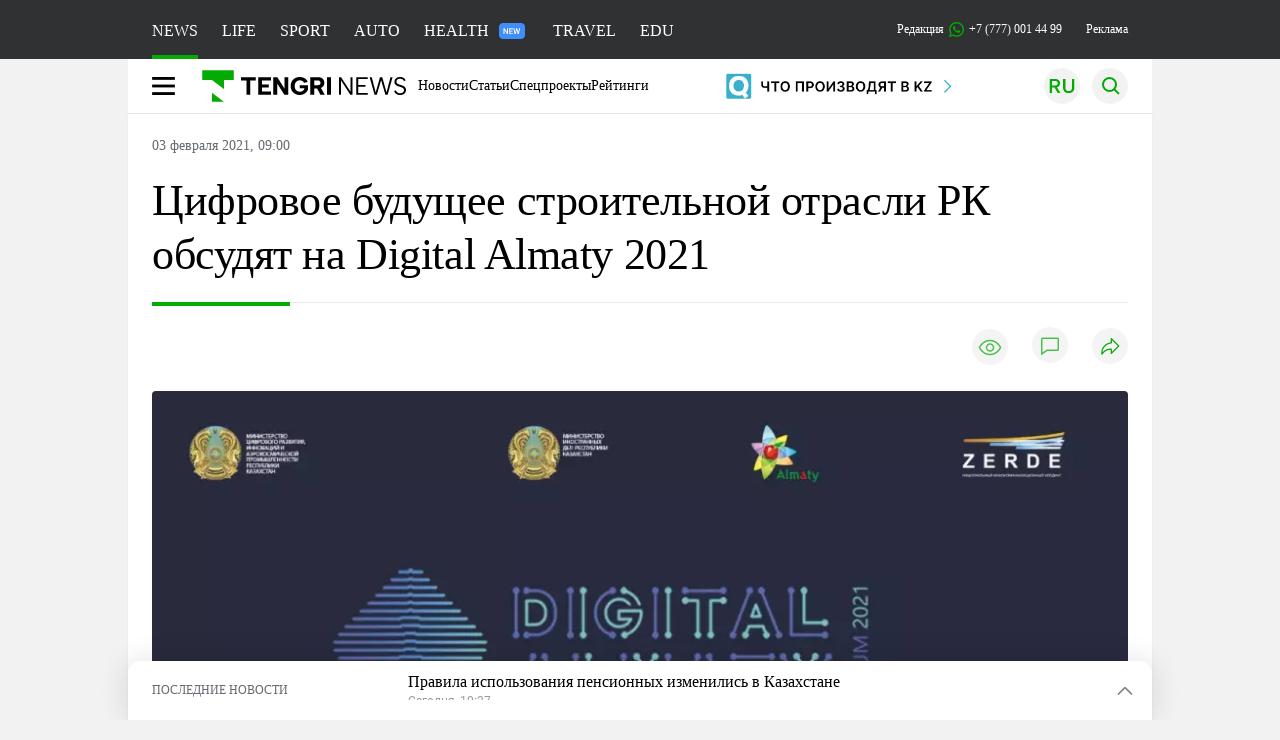

--- FILE ---
content_type: text/html; charset=UTF-8
request_url: https://tengrinews.kz/news/tsifrovoe-buduschee-stroitelnoy-otrasli-rk-obsudyat-digital-427796/
body_size: 36792
content:
<!DOCTYPE html>
<html lang="ru">
<head>
    <meta charset="utf-8">
    <meta http-equiv="X-UA-Compatible" content="IE=edge">
    <meta name="viewport" content="width=device-width, initial-scale=1.0">
    <meta name="csrf-token" content="GJgcBcczTFLNv32BrTUOlkw9kYZh63prsSaLOOwp">
        <title>Цифровое будущее строительной отрасли РК обсудят на Digital Almaty 2021: 03 февраля 2021, 09:00 - новости на Tengrinews.kz</title>
<meta property="og:title" content="Цифровое будущее строительной отрасли РК обсудят на Digital Almaty 2021: 03 февраля 2021, 09:00 - новости на Tengrinews.kz">
<meta name="twitter:title" content="Цифровое будущее строительной отрасли РК обсудят на Digital Almaty 2021: 03 февраля 2021, 09:00 - новости на Tengrinews.kz">
<meta property="vk:title" content="Цифровое будущее строительной отрасли РК обсудят на Digital Almaty 2021: 03 февраля 2021, 09:00 - новости на Tengrinews.kz">
<meta property="og:type" content="article">
<meta property="og:updated_time" content="2021-02-03T09:00:00+05:00">
<meta name="author" content="tengrinews.kz">
<meta name="twitter:image" content="https://tengrinews.kz/userdata/news/2021/news_427796/thumb_m/photo_350673.jpeg">
<meta property="vk:image" content="https://tengrinews.kz/userdata/news/2021/news_427796/thumb_m/photo_350673.jpeg">
<meta property="og:image" content="https://tengrinews.kz/userdata/news/2021/news_427796/thumb_m/photo_350673.jpeg">
<meta name="article:published_time" property="article:published_time"
      content="2021-02-03T09:00:00+05:00">
<meta name="article:modified_time" content="2021-02-03T09:00:00+05:00">
<meta name="article:publisher" content="https://www.facebook.com/Tengrinews.kz/">
<meta name="article:author" content="https://www.facebook.com/Tengrinews.kz/">
<meta name="article:section" content="Новости">
    <meta name="article:tag" content="Новости">
<meta name="telegram:channel" content="@tengrinews">
<meta name="news_keywords"
      content="Цифровое,будущее,строительной,отрасли,РК,обсудят,на,Digital,Almaty,2021">
<meta name="description" content="Tengrinews.kz ▶ Цифровое будущее строительной отрасли РК обсудят на Digital Almaty 2021: 03 февраля 2021, 09:00 ▶ Читать подробнее актуальные новости и события на сайте.">
    <meta name="twitter:description" content="Tengrinews.kz ▶ Цифровое будущее строительной отрасли РК обсудят на Digital Almaty 2021: 03 февраля 2021, 09:00 ▶ Читать подробнее актуальные новости и события на сайте.">
    <meta property="og:description" content="Tengrinews.kz ▶ Цифровое будущее строительной отрасли РК обсудят на Digital Almaty 2021: 03 февраля 2021, 09:00 ▶ Читать подробнее актуальные новости и события на сайте.">
    <meta property="vk:description" content="Tengrinews.kz ▶ Цифровое будущее строительной отрасли РК обсудят на Digital Almaty 2021: 03 февраля 2021, 09:00 ▶ Читать подробнее актуальные новости и события на сайте.">
<meta name="twitter:card" content="summary_large_image">
<meta name="geo.placename" content="Almaty, Kazakhstan">
<meta name="geo.position" content="43.235955,76.881530">
<meta name="geo.region" content="KZ-ALA">
<meta name="geo.country" content="KZ">
<meta name="ICBM" content="43.235955,76.881530">
<meta name="theme-color" content="#008000">
<meta name="msapplication-TileColor" content="#008000">
<meta name="apple-itunes-app" content="app-id=510927516">
<meta name="al:ios:app_store_id" content="510927516">
<meta name="al:ios:app_name" content="Tengrinews Новости Казахстана">
<meta name="al:android:package" content="kz.tengrinews">
<meta name="al:android:app_name" content="Tengrinews Новости Казахстана">
<meta http-equiv="X-UA-Compatible" content="IE=edge">
<meta property="og:site_name" content="Главные новости Казахстана - Tengrinews.kz">
<meta property="twitter:site" content="@tengrinewskz">
<meta property="og:image:width" content="1200">
<meta property="og:image:height" content="630">
<meta property="og:locale" content="ru">
<meta property="og:url" content="https://tengrinews.kz/news/tsifrovoe-buduschee-stroitelnoy-otrasli-rk-obsudyat-digital-427796/">
<meta name="twitter:url" content="https://tengrinews.kz/news/tsifrovoe-buduschee-stroitelnoy-otrasli-rk-obsudyat-digital-427796/">
<meta property="vk:url" content="https://tengrinews.kz/news/tsifrovoe-buduschee-stroitelnoy-otrasli-rk-obsudyat-digital-427796/">
<meta property="fb:pages" content="129433987143403"/>
<meta property="fb:app_id" content="745589595593710"/>
<meta name="twitter:creator" content="@tengrinewskz"/>
<link href="https://tengrinews.kz/news/tsifrovoe-buduschee-stroitelnoy-otrasli-rk-obsudyat-digital-427796/" rel="canonical">
<link rel="shortcut icon" href="https://tengrinews.kz/icon/new_logo.png" type="image/png">
<link href="https://tengrinews.kz/userdata/news/2021/news_427796/thumb_m/photo_350673.jpeg" rel="image_src">
    <link href="https://tengrinews.kz/news/tsifrovoe-buduschee-stroitelnoy-otrasli-rk-obsudyat-digital-427796/amp/" rel="amphtml">
<link href="/manifest.json" rel="manifest">
<meta name="robots" content="max-image-preview:large">
<script>
    window.pushDataTn = {
        width: screen.width,
        height: screen.height,
        host: 'https://tengrinews.kz',
        page_url: location.pathname,
        page_title: "Цифровое будущее строительной отрасли РК обсудят на Digital Almaty 2021",
        page_type: "news",
        page_id: "427796",
        page_language: 'ru',
        publish_date: "2021-02-03 09:00:00",
        user_id: localStorage.getItem('tn_analiticsUID'),
        referrer: document.referrer,
        live: 1,
        authors: ["\u0424\u0443\u0440\u043c\u0430\u043d \u0421\u0432\u0435\u0442\u043b\u0430\u043d\u0430"],
        page_rubric: "Новости",
        source: "site"
    };
</script>
            <link fetchpriority="high" rel="preload" as="image" href="https://tengrinews.kz/userdata/news/2021/news_427796/thumb_b/photo_350673.jpeg.webp">
            <style>
        .content_main_thumb img {
            /*width: 100%; !* Или фиксированная ширина *!*/
            /*height: 200px; !* Задайте высоту *!*/
            background: linear-gradient(90deg, #e0e0e0 25%, #f0f0f0 50%, #e0e0e0 75%);
            background-size: 200% 100%;
            animation: shimmer 1.5s infinite;
            position: relative;
            overflow: hidden;
        }

        /*.content_main_thumb img {*/
        /*    display: none; !* Прячем изображение, пока оно не загрузится *!*/
        /*    width: 100%;*/
        /*    height: 100%;*/
        /*    object-fit: cover; !* Задайте способ обрезки изображения *!*/
        /*}*/

        @keyframes shimmer {
            from {
                background-position: 200% 0;
            }
            to {
                background-position: -200% 0;
            }
        }

    </style>

        <link rel="shortcut icon" href="https://tengrinews.kz/icon/new_logo.png" type="image/png">
                <link rel="apple-touch-icon"  href="https://tengrinews.kz/apple-touch-icon.png?v=1"/>
            <link rel="apple-touch-icon"  sizes=&quot;57x57&quot; href="https://tengrinews.kz/apple-touch-icon-57x57.png?v=1"/>
            <link rel="apple-touch-icon"  sizes=&quot;72x72&quot; href="https://tengrinews.kz/apple-touch-icon-72x72.png?v=1"/>
            <link rel="apple-touch-icon"  sizes=&quot;76x76&quot; href="https://tengrinews.kz/apple-touch-icon-76x76.png?v=1"/>
            <link rel="apple-touch-icon"  sizes=&quot;114x114&quot; href="https://tengrinews.kz/apple-touch-icon-114x114.png?v=1"/>
            <link rel="apple-touch-icon"  sizes=&quot;120x120&quot; href="https://tengrinews.kz/apple-touch-icon-120x120.png?v=1"/>
            <link rel="apple-touch-icon"  sizes=&quot;144x144&quot; href="https://tengrinews.kz/apple-touch-icon-144x144.png?v=1"/>
            <link rel="apple-touch-icon"  sizes=&quot;152x152&quot; href="https://tengrinews.kz/apple-touch-icon-152x152.png?v=1"/>
            <link rel="apple-touch-icon"  sizes=&quot;180x180&quot; href="https://tengrinews.kz/apple-touch-icon-180x180.png?v=1"/>
    
                <link rel="preconnect" href="https://ads.adfox.ru">
            <link rel="preconnect" href="https://avatars.mds.yandex.net">
            <link rel="preconnect" href="https://mc.yandex.ru">
            <link rel="preconnect" href="https://www.googletagmanager.com">
            <link rel="preconnect" href="https://pagead2.googlesyndication.com">
            <link rel="preconnect" href="https://yandex.ru">
            <link rel="preconnect" href="https://yastatic.net">
            <link rel="preconnect" href="https://login.sendpulse.com">
            <link rel="preconnect" href="https://ajax.googleapis.com">
            <link rel="preconnect" href="https://cdnjs.cloudflare.com">
            <link rel="preconnect" href="https://static.cloudflareinsights.com">
            <link rel="preconnect" href="https://tengrinews.kz">
            <link rel="preconnect" href="https://smi24.kz">
            <link rel="preconnect" href="https://www.instagram.com">
            <link rel="preconnect" href="https://platform.twitter.com">
            <link rel="preconnect" href="https://www.tiktok.com">
            <link rel="preconnect" href="https://c.tn.kz">
            <link rel="preconnect" href="https://sf16-website-login.neutral.ttwstatic.com">
            <link rel="preconnect" href="https://telegram.org">
            <link rel="preconnect" href="https://static.tengrinews.kz">
    
        
                        <link rel="preload" as="style" href="https://tengrinews.kz/build/assets/tengri_new_fonts-1fiZco_9.css" /><link rel="preload" as="style" href="https://tengrinews.kz/build/assets/tn-banners-DqBbw6ug.css" /><link rel="preload" as="style" href="https://tengrinews.kz/build/assets/tengri_new-CipdK-YD.css" /><link rel="preload" as="style" href="https://tengrinews.kz/build/assets/icons-C4hbQOEq.css" /><link rel="preload" as="style" href="https://tengrinews.kz/build/assets/theme-switcher-rRyImVtT.css" /><link rel="modulepreload" as="script" href="https://tengrinews.kz/build/assets/theme-switcher-Bf7xyQcV.js" /><link rel="modulepreload" as="script" href="https://tengrinews.kz/build/assets/vue.esm-bundler-DgjkoZM7.js" /><link rel="stylesheet" href="https://tengrinews.kz/build/assets/tengri_new_fonts-1fiZco_9.css" /><link rel="stylesheet" href="https://tengrinews.kz/build/assets/tn-banners-DqBbw6ug.css" /><link rel="stylesheet" href="https://tengrinews.kz/build/assets/tengri_new-CipdK-YD.css" /><link rel="stylesheet" href="https://tengrinews.kz/build/assets/icons-C4hbQOEq.css" /><link rel="stylesheet" href="https://tengrinews.kz/build/assets/theme-switcher-rRyImVtT.css" /><script type="module" src="https://tengrinews.kz/build/assets/theme-switcher-Bf7xyQcV.js"></script>
<script>
     window.addEventListener('load', () => window.setTimeout(() => {
        const makeLink = (asset) => {
            const link = document.createElement('link')

            Object.keys(asset).forEach((attribute) => {
                link.setAttribute(attribute, asset[attribute])
            })

            return link
        }

        const loadNext = (assets, count) => window.setTimeout(() => {
            if (count > assets.length) {
                count = assets.length

                if (count === 0) {
                    return
                }
            }

            const fragment = new DocumentFragment

            while (count > 0) {
                const link = makeLink(assets.shift())
                fragment.append(link)
                count--

                if (assets.length) {
                    link.onload = () => loadNext(assets, 1)
                    link.onerror = () => loadNext(assets, 1)
                }
            }

            document.head.append(fragment)
        })

        loadNext([], 3)
    }))
</script>                <script>window.jsLoad = window.jsLoad || [];</script>
            <script>
            window.addEventListener('load', () => {
                setTimeout(() => {
                    console.log(`Прошло ${performance.now().toFixed(2)} мс с начала загрузки страницы`);
                    const params = {
                        user_id: localStorage.tn_analiticsUID,
                        timestamp: Date.now(),
                    };
                    const query = new URLSearchParams(params).toString();
                    fetch(`/ajax/check-bot/?${query}`, {
                        method: 'GET',
                        headers: {'Content-Type': 'application/json'},
                    })
                        .then(response => response.json())
                        .then(data => {
                            if (!data.isBot) {
                                // Загружаем рекламные скрипты
                                const adScripts = [
                                    'https://pagead2.googlesyndication.com/pagead/js/adsbygoogle.js?client=ca-pub-2200451980193999',
                                    'https://yandex.ru/ads/system/context.js'
                                ];

                                adScripts.forEach(src => {
                                    const script = document.createElement('script');
                                    script.async = true;
                                    script.crossorigin = 'anonymous';
                                    script.src = src;
                                    document.head.append(script);
                                });

                                // Загружаем остальные скрипты с задержкой
                                setTimeout(async () => {
                                    console.log(`Прошло ${performance.now().toFixed(2)} мс с начала загрузки страницы`);

                                    for (const scriptConfig of window.jsLoad) {
                                        const script = document.createElement('script');
                                        script.type = scriptConfig.type || 'text/javascript';
                                        script.async = !scriptConfig.type;
                                        script.src = scriptConfig.value;

                                        if (scriptConfig.name === 'int-script') {
                                            script.classList.add('int-script');
                                        }
                                        if (scriptConfig.name === 'loader') {
                                            script.crossorigin = 'anonymous';
                                        }

                                        document.body.append(script);
                                        await new Promise(res => setTimeout(res, 200));
                                    }
                                }, 1000);

                                // LiveInternet counter
                                (function () {
                                    const url = '//counter.yadro.ru/hit?t20.1;r' + escape(document.referrer) +
                                        ((typeof (screen) == 'undefined') ? '' : ';s' + screen.width + '*' + screen.height + '*' +
                                            (screen.colorDepth ? screen.colorDepth : screen.pixelDepth)) + ';u' + escape(document.URL) +
                                        ';h' + escape(document.title.substring(0, 150)) + ';' + Math.random();

                                    const img = document.createElement('IMG');
                                    const a = document.createElement('A');
                                    img.width = 88;
                                    img.height = 31;
                                    img.alt = 'yadro';
                                    img.src = url;
                                    img.style.display = 'none';
                                    a.href = '//www.liveinternet.ru/click';
                                    a.setAttribute('target', '_blank');
                                    a.setAttribute('rel', 'noopener');
                                    a.append(img);
                                    document.body.append(a);
                                })();

                                // Yandex.Metrika counter
                                (function (m, e, t, r, i, k, a) {
                                    m[i] = m[i] || function () {
                                        (m[i].a = m[i].a || []).push(arguments)
                                    };
                                    m[i].l = 1 * new Date();
                                    k = e.createElement(t), a = e.getElementsByTagName(t)[0], k.async = 1, k.src = r, a.parentNode.insertBefore(k, a);
                                })(window, document, "script", "https://mc.yandex.ru/metrika/tag.js", "ym");

                                ym(1838272, "init", {
                                    clickmap: true,
                                    trackLinks: true,
                                    accurateTrackBounce: true,
                                    webvisor: true
                                });

                                // Google Tag Manager
                                (function (w, d, s, l, i) {
                                    w[l] = w[l] || [];
                                    w[l].push({'gtm.start': new Date().getTime(), event: 'gtm.js'});
                                    const f = d.getElementsByTagName(s)[0],
                                        j = d.createElement(s), dl = l != 'dataLayer' ? '&l=' + l : '';
                                    j.async = true;
                                    j.src = '//www.googletagmanager.com/gtm.js?id=' + i + dl;
                                    f.parentNode.insertBefore(j, f);
                                })(window, document, 'script', 'dataLayer', 'GTM-MX5M2R');
                            }
                        })
                        .catch(error => console.error("Error getting IP address:", error));
                }, 200);
            });
        </script>
        <script>window.yaContextCb = window.yaContextCb || []</script>
        <script>
            window.Smi24 = window.Smi24 || {list: []};
            window.Smi24.push = function (selector) {
                window.Smi24.list.push(selector)
            }
        </script>
    
            <script type="application/ld+json">
        {"@context":"http:\/\/schema.org","@type":"NewsArticle","inLanguage":"ru","mainEntityOfPage":{"@type":"WebPage","@id":"https:\/\/tengrinews.kz\/news\/tsifrovoe-buduschee-stroitelnoy-otrasli-rk-obsudyat-digital-427796\/"},"headline":"\u0426\u0438\u0444\u0440\u043e\u0432\u043e\u0435 \u0431\u0443\u0434\u0443\u0449\u0435\u0435 \u0441\u0442\u0440\u043e\u0438\u0442\u0435\u043b\u044c\u043d\u043e\u0439 \u043e\u0442\u0440\u0430\u0441\u043b\u0438 \u0420\u041a \u043e\u0431\u0441\u0443\u0434\u044f\u0442 \u043d\u0430 Digital Almaty 2021","description":"\u0425\u043e\u043b\u0434\u0438\u043d\u0433 BI Group \u0432\u044b\u0441\u0442\u0443\u043f\u0430\u0435\u0442 \u043f\u0430\u0440\u0442\u043d\u0435\u0440\u043e\u043c \u041c\u0435\u0436\u0434\u0443\u043d\u0430\u0440\u043e\u0434\u043d\u043e\u0433\u043e \u0444\u043e\u0440\u0443\u043c\u0430 \"Digital Almaty 2021 &ndash; \u0426\u0438\u0444\u0440\u043e\u0432\u0430\u044f \u043f\u0435\u0440\u0435\u0437\u0430\u0433\u0440\u0443\u0437\u043a\u0430: \u0440\u044b\u0432\u043e\u043a \u0432 \u043d\u043e\u0432\u0443\u044e \u0440\u0435\u0430\u043b\u044c\u043d\u043e\u0441\u0442\u044c\". \u0412","alternativeHeadline":"\u0426\u0438\u0444\u0440\u043e\u0432\u043e\u0435 \u0431\u0443\u0434\u0443\u0449\u0435\u0435 \u0441\u0442\u0440\u043e\u0438\u0442\u0435\u043b\u044c\u043d\u043e\u0439 \u043e\u0442\u0440\u0430\u0441\u043b\u0438 \u0420\u041a \u043e\u0431\u0441\u0443\u0434\u044f\u0442 \u043d\u0430 Digital Almaty 2021: 03 \u0444\u0435\u0432\u0440\u0430\u043b\u044f 2021, 09:00 - \u043d\u043e\u0432\u043e\u0441\u0442\u0438 \u043d\u0430 Tengrinews.kz","articleBody":"\u0425\u043e\u043b\u0434\u0438\u043d\u0433 BI Group \u0432\u044b\u0441\u0442\u0443\u043f\u0430\u0435\u0442 \u043f\u0430\u0440\u0442\u043d\u0435\u0440\u043e\u043c \u041c\u0435\u0436\u0434\u0443\u043d\u0430\u0440\u043e\u0434\u043d\u043e\u0433\u043e \u0444\u043e\u0440\u0443\u043c\u0430 &quot;Digital Almaty 2021 &amp;ndash; \u0426\u0438\u0444\u0440\u043e\u0432\u0430\u044f \u043f\u0435\u0440\u0435\u0437\u0430\u0433\u0440\u0443\u0437\u043a\u0430: \u0440\u044b\u0432\u043e\u043a \u0432 \u043d\u043e\u0432\u0443\u044e \u0440\u0435\u0430\u043b\u044c\u043d\u043e\u0441\u0442\u044c&quot;. \u0412 \u0440\u0430\u043c\u043a\u0430\u0445 \u0444\u043e\u0440\u0443\u043c\u0430 \u0431\u0443\u0434\u0435\u0442 \u043e\u0440\u0433\u0430\u043d\u0438\u0437\u043e\u0432\u0430\u043d\u0430 \u043f\u0430\u043d\u0435\u043b\u044c\u043d\u0430\u044f \u0441\u0435\u0441\u0441\u0438\u044f &quot;Construction Tech: \u0442\u0440\u0435\u043d\u0434\u044b \u0438 \u0432\u043e\u0437\u043c\u043e\u0436\u043d\u043e\u0441\u0442\u0438&quot;, \u043d\u0430 \u043a\u043e\u0442\u043e\u0440\u043e\u0439 \u044d\u043a\u0441\u043f\u0435\u0440\u0442\u044b \u043e\u0431\u0441\u0443\u0434\u044f\u0442 \u0438\u043d\u043d\u043e\u0432\u0430\u0446\u0438\u0438 \u0432 \u0441\u0442\u0440\u043e\u0438\u0442\u0435\u043b\u044c\u043d\u043e\u0439 \u0441\u0444\u0435\u0440\u0435. \u041c\u043e\u0434\u0435\u0440\u0430\u0442\u043e\u0440\u043e\u043c \u0441\u0442\u0430\u043d\u0435\u0442 \u0443\u043f\u0440\u0430\u0432\u043b\u044f\u044e\u0449\u0438\u0439 \u0434\u0438\u0440\u0435\u043a\u0442\u043e\u0440 IT-\u0445\u043e\u043b\u0434\u0438\u043d\u0433\u0430 BI Group \u041d\u0430\u0440\u0438\u043c\u0430\u043d \u041c\u0443\u043a\u0443\u0448\u0435\u0432.\n\u041a\u0430\u043a \u0440\u0430\u0431\u043e\u0442\u0430\u044e\u0442 \u0434\u0435\u0432\u0435\u043b\u043e\u043f\u0435\u0440\u044b \u0432 \u0443\u0441\u043b\u043e\u0432\u0438\u044f\u0445 \u043f\u0430\u043d\u0434\u0435\u043c\u0438\u0438? \u041a\u0430\u043a \u0431\u043b\u0430\u0433\u043e\u0434\u0430\u0440\u044f IT-\u0442\u0435\u0445\u043d\u043e\u043b\u043e\u0433\u0438\u044f\u043c \u0430\u0432\u0442\u043e\u043c\u0430\u0442\u0438\u0437\u0438\u0440\u043e\u0432\u0430\u0442\u044c \u043f\u0440\u043e\u0446\u0435\u0441\u0441\u044b \u043f\u0440\u0438 \u0432\u043e\u0437\u0432\u0435\u0434\u0435\u043d\u0438\u0438 \u043e\u0431\u044a\u0435\u043a\u0442\u043e\u0432? \u0412\u044b\u0442\u0435\u0441\u043d\u0438\u0442 \u043b\u0438 e-commerce \u0442\u0440\u0430\u0434\u0438\u0446\u0438\u043e\u043d\u043d\u044b\u0435 \u0441\u0434\u0435\u043b\u043a\u0438 \u043d\u0430 \u0440\u044b\u043d\u043a\u0435 \u043d\u0435\u0434\u0432\u0438\u0436\u0438\u043c\u043e\u0441\u0442\u0438? \u041c\u043e\u0436\u0435\u0442 \u043b\u0438 \u0438\u0434\u0435\u044f \u0434\u043b\u044f \u0441\u0442\u0430\u0440\u0442\u0430\u043f\u0430 \u0432\u044b\u0440\u0430\u0441\u0442\u0438 \u0434\u043e \u043f\u043e\u043b\u043d\u043e\u0446\u0435\u043d\u043d\u043e\u0439 \u043a\u043e\u043c\u043f\u0430\u043d\u0438\u0438? \u041d\u0430 \u044d\u0442\u0438 \u0438 \u043c\u043d\u043e\u0433\u0438\u0435 \u0434\u0440\u0443\u0433\u0438\u0435 \u0432\u043e\u043f\u0440\u043e\u0441\u044b \u043e\u0442\u0432\u0435\u0442\u044f\u0442 \u0432\u0435\u0434\u0443\u0449\u0438\u0435 \u0441\u043f\u0435\u0446\u0438\u0430\u043b\u0438\u0441\u0442\u044b \u043e\u0442\u0440\u0430\u0441\u043b\u0438.\n&quot;\u041f\u0430\u043d\u0434\u0435\u043c\u0438\u044f \u0432\u043d\u0435\u0441\u043b\u0430 \u043a\u043e\u0440\u0440\u0435\u043a\u0442\u0438\u0432\u044b \u0432\u043e \u0432\u0441\u0435 \u0441\u0444\u0435\u0440\u044b \u0436\u0438\u0437\u043d\u0438. \u0421\u0442\u0440\u043e\u0438\u0442\u0435\u043b\u044c\u0441\u0442\u0432\u043e \u043d\u0435 \u0441\u0442\u0430\u043b\u043e \u0438\u0441\u043a\u043b\u044e\u0447\u0435\u043d\u0438\u0435\u043c. \u041f\u0440\u0435\u0436\u0434\u0435 \u0432\u0441\u0435\u0433\u043e \u0446\u0438\u0444\u0440\u043e\u0432\u0438\u0437\u0430\u0446\u0438\u044f \u043f\u0440\u043e\u0446\u0435\u0441\u0441\u043e\u0432 \u043d\u0430 \u0441\u0442\u0440\u043e\u0439\u043a\u0435 \u043f\u043e\u0437\u0432\u043e\u043b\u044f\u0435\u0442 \u0441\u0443\u0449\u0435\u0441\u0442\u0432\u0435\u043d\u043d\u043e \u043f\u043e\u0432\u044b\u0441\u0438\u0442\u044c \u0431\u0435\u0437\u043e\u043f\u0430\u0441\u043d\u043e\u0441\u0442\u044c \u0438 \u0441\u043e\u043a\u0440\u0430\u0442\u0438\u0442\u044c \u0441\u0440\u043e\u043a\u0438 \u0432\u043e\u0437\u0432\u0435\u0434\u0435\u043d\u0438\u044f \u043e\u0431\u044a\u0435\u043a\u0442\u043e\u0432. \u041d\u0435\u043b\u044c\u0437\u044f \u0437\u0430\u0431\u044b\u0432\u0430\u0442\u044c \u0438 \u043e\u0431 \u043e\u0446\u0438\u0444\u0440\u043e\u0432\u043a\u0435 \u043f\u0440\u043e\u0446\u0435\u0441\u0441\u0430 \u043f\u043e\u043a\u0443\u043f\u043a\u0438 \u043d\u0435\u0434\u0432\u0438\u0436\u0438\u043c\u043e\u0441\u0442\u0438, \u0434\u0430\u043b\u044c\u043d\u0435\u0439\u0448\u0435\u0433\u043e \u043e\u0431\u0441\u043b\u0443\u0436\u0438\u0432\u0430\u043d\u0438\u044f \u043a\u043b\u0438\u0435\u043d\u0442\u043e\u0432. \u042d\u0442\u0438 \u0438 \u0434\u0440\u0443\u0433\u0438\u0435 \u043c\u0435\u0440\u044b \u0432 \u043a\u043e\u043c\u043f\u043b\u0435\u043a\u0441\u0435 \u0441\u0442\u0430\u043d\u0443\u0442 \u0434\u0440\u0430\u0439\u0432\u0435\u0440\u043e\u043c \u0434\u043b\u044f \u043f\u043e\u0432\u044b\u0448\u0435\u043d\u0438\u044f \u043a\u043e\u043c\u0444\u043e\u0440\u0442\u0430 \u0436\u0438\u043b\u044c\u0446\u043e\u0432, \u0447\u0442\u043e \u0432\u0430\u0436\u043d\u0435\u0435 \u0432\u0441\u0435\u0433\u043e&quot;, - \u043f\u043e\u0434\u0435\u043b\u0438\u043b\u0441\u044f \u0443\u043f\u0440\u0430\u0432\u043b\u044f\u044e\u0449\u0438\u0439 \u0434\u0438\u0440\u0435\u043a\u0442\u043e\u0440 IT-\u0445\u043e\u043b\u0434\u0438\u043d\u0433\u0430 BI Group \u041d\u0430\u0440\u0438\u043c\u0430\u043d \u041c\u0443\u043a\u0443\u0448\u0435\u0432.\n\n\u0425\u043e\u043b\u0434\u0438\u043d\u0433 BI Group \u043d\u0435\u0441\u043a\u043e\u043b\u044c\u043a\u043e \u043b\u0435\u0442 \u0440\u0430\u0437\u0432\u0438\u0432\u0430\u0435\u0442 IT-\u0441\u0435\u0440\u0432\u0438\u0441\u044b, \u0432\u0441\u0435 \u043e\u043d\u0438 \u043e\u0431\u044a\u0435\u0434\u0438\u043d\u0435\u043d\u044b \u0432 \u043c\u0430\u0441\u0448\u0442\u0430\u0431\u043d\u044b\u0439 \u0440\u0430\u0431\u043e\u0442\u0430\u044e\u0449\u0438\u0439 \u043c\u0435\u0445\u0430\u043d\u0438\u0437\u043c &amp;ndash; BI Ecosystem. \u0411\u043b\u0430\u0433\u043e\u0434\u0430\u0440\u044f \u0435\u043c\u0443 200 \u0442\u044b\u0441\u044f\u0447 \u043a\u043b\u0438\u0435\u043d\u0442\u043e\u0432 \u043a\u043e\u043c\u043f\u0430\u043d\u0438\u0438 \u0443\u0434\u0430\u043b\u0435\u043d\u043d\u043e \u043f\u043e\u043b\u0443\u0447\u0430\u044e\u0442 \u0432\u0435\u0441\u044c \u043d\u0430\u0431\u043e\u0440 \u0443\u0441\u043b\u0443\u0433, \u043d\u0435\u043e\u0431\u0445\u043e\u0434\u0438\u043c\u044b\u0445 \u0434\u043b\u044f \u043a\u043e\u043c\u0444\u043e\u0440\u0442\u043d\u043e\u0439 \u0436\u0438\u0437\u043d\u0438: \u043e\u0442 \u043f\u043e\u043a\u0443\u043f\u043a\u0438 \u043a\u0432\u0430\u0440\u0442\u0438\u0440\u044b \u0438\u043b\u0438 \u0443\u043f\u0440\u0430\u0432\u043b\u0435\u043d\u0438\u044f \u0443\u043c\u043d\u044b\u043c \u0434\u043e\u043c\u043e\u043c \u0434\u043e \u0434\u043e\u0441\u0442\u0430\u0432\u043a\u0438 \u043f\u0440\u043e\u0434\u0443\u043a\u0442\u043e\u0432 \u0438 \u043f\u043e\u0447\u0438\u043d\u043a\u0438 \u043a\u0440\u0430\u043d\u0430. \u042d\u0442\u043e \u043f\u0435\u0440\u0432\u0430\u044f \u0438 \u0443\u043d\u0438\u043a\u0430\u043b\u044c\u043d\u0430\u044f \u0434\u043b\u044f \u041a\u0430\u0437\u0430\u0445\u0441\u0442\u0430\u043d\u0430 \u0446\u0438\u0444\u0440\u043e\u0432\u0430\u044f \u044d\u043a\u043e\u0441\u0438\u0441\u0442\u0435\u043c\u0430, \u043a\u043e\u0442\u043e\u0440\u0430\u044f \u0432\u044b\u0432\u043e\u0434\u0438\u0442 BI Group \u043d\u0430 \u043b\u0438\u0434\u0438\u0440\u0443\u044e\u0449\u0438\u0435 \u043f\u043e\u0437\u0438\u0446\u0438\u0438 \u043f\u043e \u0442\u0435\u043c\u043f\u0430\u043c \u0446\u0438\u0444\u0440\u043e\u0432\u0438\u0437\u0430\u0446\u0438\u0438 \u0438 \u0432 \u043a\u0430\u0442\u0435\u0433\u043e\u0440\u0438\u044e \u043a\u0440\u0443\u043f\u043d\u0435\u0439\u0448\u0435\u0439 Construction-Tech-\u043a\u043e\u043c\u043f\u0430\u043d\u0438\u0438 \u0432 \u0426\u0435\u043d\u0442\u0440\u0430\u043b\u044c\u043d\u043e\u0439 \u0410\u0437\u0438\u0438.\n\u0421\u043f\u0438\u043a\u0435\u0440\u044b \u0441\u0435\u0441\u0441\u0438\u0438:&amp;nbsp;\u0414\u0438\u043d\u0430\u0440\u0430 \u0429\u0435\u0433\u043b\u043e\u0432\u0430, \u0432\u0438\u0446\u0435-\u043c\u0438\u043d\u0438\u0441\u0442\u0440 \u0438\u043d\u0434\u0443\u0441\u0442\u0440\u0438\u0438 \u0438 \u0438\u043d\u0444\u0440\u0430\u0441\u0442\u0440\u0443\u043a\u0442\u0443\u0440\u043d\u043e\u0433\u043e \u0440\u0430\u0437\u0432\u0438\u0442\u0438\u044f \u0420\u041a;&amp;nbsp;\u0415\u0440\u043a\u0438\u043d \u0410\u043a\u0438\u043c\u0431\u0435\u043a\u043e\u0432, \u0434\u0438\u0440\u0435\u043a\u0442\u043e\u0440 \u0434\u0435\u043f\u0430\u0440\u0442\u0430\u043c\u0435\u043d\u0442\u0430 \u0446\u0438\u0444\u0440\u043e\u0432\u0438\u0437\u0430\u0446\u0438\u0438 \u0441\u0442\u0440\u043e\u0438\u0442\u0435\u043b\u044c\u043d\u043e\u0439 \u0438\u043d\u0434\u0443\u0441\u0442\u0440\u0438\u0438 BI Innovations;&amp;nbsp;\u041c\u0443\u0445\u0442\u0430\u0440 \u041a\u0443\u0430\u043d\u044b\u0448\u0431\u0430\u0439\u0443\u043b\u044b, \u0434\u0438\u0440\u0435\u043a\u0442\u043e\u0440 Connected Home;&amp;nbsp;\u0421\u044b\u0440\u044b\u043c\u0431\u0435\u0442 \u0418\u0441\u043a\u0430\u043a\u043e\u0432, \u0440\u0443\u043a\u043e\u0432\u043e\u0434\u0438\u0442\u0435\u043b\u044c Smartremont;&amp;nbsp;\u0411\u0430\u044f\u043d \u041a\u0443\u0430\u0442\u043e\u0432\u0430, \u0443\u043f\u0440\u0430\u0432\u043b\u044f\u044e\u0449\u0438\u0439 \u043f\u0430\u0440\u0442\u043d\u0435\u0440 Colliers International;&amp;nbsp;\u041d\u0438\u043a\u043e\u043b\u0430\u0439 \u0411\u0430\u0431\u0435\u0448\u043a\u0438\u043d, \u0433\u0435\u043d\u0435\u0440\u0430\u043b\u044c\u043d\u044b\u0439 \u0434\u0438\u0440\u0435\u043a\u0442\u043e\u0440 Kolesa Group.\nDigital Almaty \u043f\u0440\u043e\u0445\u043e\u0434\u0438\u0442 \u0447\u0435\u0442\u0432\u0435\u0440\u0442\u044b\u0439 \u0433\u043e\u0434 \u0438 \u044f\u0432\u043b\u044f\u0435\u0442\u0441\u044f \u043e\u0434\u043d\u043e\u0439 \u0438\u0437 \u043a\u043b\u044e\u0447\u0435\u0432\u044b\u0445 \u043f\u043b\u043e\u0449\u0430\u0434\u043e\u043a \u0434\u043b\u044f \u043e\u0431\u0441\u0443\u0436\u0434\u0435\u043d\u0438\u044f \u0433\u043b\u043e\u0431\u0430\u043b\u044c\u043d\u043e\u0439 \u0438 \u0440\u0435\u0433\u0438\u043e\u043d\u0430\u043b\u044c\u043d\u043e\u0439 \u0446\u0438\u0444\u0440\u043e\u0432\u043e\u0439 \u043f\u043e\u0432\u0435\u0441\u0442\u043a\u0438, \u0432\u044b\u0437\u043e\u0432\u043e\u0432, \u0440\u0435\u0448\u0435\u043d\u0438\u0439 \u0438 \u043f\u043e\u043b\u0438\u0442\u0438\u043a\u0438 \u0432 \u043e\u0431\u043b\u0430\u0441\u0442\u0438 \u0446\u0438\u0444\u0440\u043e\u0432\u0438\u0437\u0430\u0446\u0438\u0438 \u0432\u043e \u0432\u0441\u0435\u043c \u043c\u0438\u0440\u0435.\n\u041e\u0441\u043d\u043e\u0432\u043d\u044b\u043c\u0438 \u0437\u0430\u0434\u0430\u0447\u0430\u043c\u0438 \u0444\u043e\u0440\u0443\u043c\u0430 \u044f\u0432\u043b\u044f\u0435\u0442\u0441\u044f \u0444\u043e\u0440\u043c\u0438\u0440\u043e\u0432\u0430\u043d\u0438\u0435 \u043f\u043e\u0432\u0435\u0441\u0442\u043a\u0438 \u0432 \u0441\u0444\u0435\u0440\u0435 \u0434\u0438\u0434\u0436\u0438\u0442\u0430\u043b\u0438\u0437\u0430\u0446\u0438\u0438, \u043d\u043e\u0432\u044b\u0445 \u0441\u0442\u0440\u0430\u0442\u0435\u0433\u0438\u0439 \u0446\u0438\u0444\u0440\u043e\u0432\u043e\u0439 \u0442\u0440\u0430\u043d\u0441\u0444\u043e\u0440\u043c\u0430\u0446\u0438\u0438 \u0438 \u0442\u0440\u0435\u043d\u0434\u043e\u0432 \u0432 \u043e\u0431\u043b\u0430\u0441\u0442\u0438 \u043d\u043e\u0432\u044b\u0445 \u0442\u0435\u0445\u043d\u043e\u043b\u043e\u0433\u0438\u0439, \u0430 \u0442\u0430\u043a\u0436\u0435 \u043e\u0431\u0441\u0443\u0436\u0434\u0435\u043d\u0438\u0435 \u0434\u0430\u043b\u044c\u043d\u0435\u0439\u0448\u0438\u0445 \u043f\u0435\u0440\u0441\u043f\u0435\u043a\u0442\u0438\u0432 \u043c\u0435\u0436\u0434\u0443\u043d\u0430\u0440\u043e\u0434\u043d\u043e\u0433\u043e \u0441\u043e\u0442\u0440\u0443\u0434\u043d\u0438\u0447\u0435\u0441\u0442\u0432\u0430. \u0412 \u044d\u0442\u043e\u043c \u0433\u043e\u0434\u0443 \u043f\u043e\u0432\u0435\u0441\u0442\u043a\u0430 \u0444\u043e\u0440\u043c\u0438\u0440\u0443\u0435\u0442\u0441\u044f \u0441 \u0443\u0447\u0435\u0442\u043e\u043c \u0433\u043b\u043e\u0431\u0430\u043b\u044c\u043d\u044b\u0445 \u0438\u0437\u043c\u0435\u043d\u0435\u043d\u0438\u0439, \u0432\u043e\u0437\u043d\u0438\u043a\u0448\u0438\u0445 \u0432 \u0441\u0432\u044f\u0437\u0438 \u0441 \u043f\u0430\u043d\u0434\u0435\u043c\u0438\u0435\u0439.","articleSection":"\u041d\u043e\u0432\u043e\u0441\u0442\u044c","image":{"@type":"ImageObject","url":"https:\/\/tengrinews.kz\/userdata\/news\/2021\/news_427796\/thumb_m\/photo_350673.jpeg","height":800,"width":450},"datePublished":"2021-02-03T09:00:00+06:00","dateModified":"2021-02-03T09:00:00+06:00","author":{"@type":"Person","name":"Tengrinews.kz","url":"https:\/\/tengrinews.kz"},"publisher":{"@context":"https:\/\/schema.org","@type":"Organization","address":"\u041a\u0430\u0437\u0430\u0445\u0441\u0442\u0430\u043d, \u0433.\u0410\u043b\u043c\u0430\u0442\u044b, \u0443\u043b.\u041a\u0430\u0440\u0430\u0441\u0430\u0439 \u0431\u0430\u0442\u044b\u0440\u0430 88","alternateName":["tengri news","\u0442\u0435\u043d\u0433\u0440\u0438 \u043d\u044c\u044e\u0441","tengri","\u0442\u0435\u043d\u0433\u0440\u0438","tengrinews","\u0442\u0435\u043d\u0433\u0440\u0438\u043d\u044c\u044e\u0441","tengrinews kz","\u0442\u0435\u043d\u0433\u0440\u0438\u043d\u044c\u044e\u0441 \u043a\u0437"],"description":"\u041f\u043e\u0441\u043b\u0435\u0434\u043d\u0438\u0435 \u043d\u043e\u0432\u043e\u0441\u0442\u0438 \u041a\u0430\u0437\u0430\u0445\u0441\u0442\u0430\u043d\u0430 \u0438 \u043c\u0438\u0440\u0430. Tengrinews.kz \u2014 \u0430\u043d\u0430\u043b\u0438\u0442\u0438\u043a\u0430, \u044d\u043a\u0441\u043a\u043b\u044e\u0437\u0438\u0432\u043d\u044b\u0435 \u043c\u0430\u0442\u0435\u0440\u0438\u0430\u043b\u044b, \u0440\u0435\u0439\u0442\u0438\u043d\u0433\u0438 \u0438 \u0440\u0435\u043f\u043e\u0440\u0442\u0430\u0436\u0438. \u0411\u0443\u0434\u044c\u0442\u0435 \u0432 \u043a\u0443\u0440\u0441\u0435 \u043d\u043e\u0432\u044b\u0445 \u0441\u043e\u0431\u044b\u0442\u0438\u0439 \u0438 \u043d\u043e\u0432\u043e\u0441\u0442\u0435\u0439!","foundingDate":"2010-10-15","logo":{"@type":"ImageObject","url":"https:\/\/tengrinews.kz\/icon\/new_logo.png","width":512,"height":512},"email":"news@tn.kz","legalName":"Tengrinews","sameAs":"https:\/\/tengrinews.kz","telephone":"+77770014499","image":"https:\/\/tengrinews.kz\/icon\/new_logo.png","name":"Publisher-Tengrinews"},"copyrightHolder":{"@context":"https:\/\/schema.org","@type":"Organization","address":"\u041a\u0430\u0437\u0430\u0445\u0441\u0442\u0430\u043d, \u0433.\u0410\u043b\u043c\u0430\u0442\u044b, \u0443\u043b.\u041a\u0430\u0440\u0430\u0441\u0430\u0439 \u0431\u0430\u0442\u044b\u0440\u0430 88","alternateName":["tengri","\u0442\u0435\u043d\u0433\u0440\u0438"],"description":"\u041f\u043e\u0441\u043b\u0435\u0434\u043d\u0438\u0435 \u043d\u043e\u0432\u043e\u0441\u0442\u0438 \u041a\u0430\u0437\u0430\u0445\u0441\u0442\u0430\u043d\u0430 \u0438 \u043c\u0438\u0440\u0430. Tengrinews.kz \u2014 \u0430\u043d\u0430\u043b\u0438\u0442\u0438\u043a\u0430, \u044d\u043a\u0441\u043a\u043b\u044e\u0437\u0438\u0432\u043d\u044b\u0435 \u043c\u0430\u0442\u0435\u0440\u0438\u0430\u043b\u044b, \u0440\u0435\u0439\u0442\u0438\u043d\u0433\u0438 \u0438 \u0440\u0435\u043f\u043e\u0440\u0442\u0430\u0436\u0438. \u0411\u0443\u0434\u044c\u0442\u0435 \u0432 \u043a\u0443\u0440\u0441\u0435 \u043d\u043e\u0432\u044b\u0445 \u0441\u043e\u0431\u044b\u0442\u0438\u0439 \u0438 \u043d\u043e\u0432\u043e\u0441\u0442\u0435\u0439!","email":"news@tn.kz","foundingDate":"2010-10-15","legalName":"Tengrinews","sameAs":"https:\/\/tengrinews.kz","telephone":"+77770014499","name":"copyright Tengrinews","image":{"@type":"ImageObject","url":"https:\/\/tengrinews.kz\/icon\/new_logo.png","width":512,"height":512}}}
    </script>
    <script type="application/ld+json">
                    {"@context":"https:\/\/schema.org","@type":"BreadcrumbList","itemListElement":[{"@type":"ListItem","position":1,"item":{"@id":"https:\/\/tengrinews.kz\/","name":"\u0413\u043b\u0430\u0432\u043d\u0430\u044f"}},{"@type":"ListItem","position":2,"item":{"@id":"https:\/\/tengrinews.kz\/find-out\/","name":"\u0423\u0437\u043d\u0430\u0439"}},{"@type":"ListItem","position":3,"item":{"@id":"https:\/\/tengrinews.kz\/news\/","name":"\u041d\u043e\u0432\u043e\u0441\u0442\u0438"}}]}
            </script>
</head>
<body class="bg">
<noscript>
    <iframe loading="lazy" src="//www.googletagmanager.com/ns.html?id=GTM-MX5M2R"
            height="0" width="0" style="display:none;visibility:hidden"></iframe>
</noscript><div id="top"></div>
<div class="my-app">
            <div style="position: fixed; z-index: 25;">
    <div data-link=""></div>
</div>
<header class="header">
        <div class="header_sub container">
        <div class="header_sub_tengri-rubrics">
                            <a class="header_tengri-rubrics_item news active" href="https://tengrinews.kz/">NEWS</a>
                <a class="header_tengri-rubrics_item life" href="/mixnews/">LIFE</a>
                <a class="header_tengri-rubrics_item sport" href="https://tengrisport.kz/">SPORT</a>
                <a class="header_tengri-rubrics_item auto" href="https://tengrinews.kz/tengriauto/">AUTO</a>
                <a class="header_tengri-rubrics_item relative" style="padding-right: 40px;" href="/tengri-health/">
                    HEALTH
                    <svg class="absolute top-[23px] right-[4px]" width="26" height="16" viewBox="0 0 26 16" fill="none" xmlns="http://www.w3.org/2000/svg">
    <path d="M0 4C0 1.79086 1.79086 0 4 0H22C24.2091 0 26 1.79086 26 4V12C26 14.2091 24.2091 16 22 16H4C1.79086 16 0 14.2091 0 12V4Z" fill="#3F8EFC"/>
    <path d="M9.11328 5.3125V11H8.03516L5.61719 7.05469V11H4.54297V5.3125H5.61719L8.04297 9.26172V5.3125H9.11328ZM13.9766 10.1562V11H10.9531V10.1562H13.9766ZM11.2812 5.3125V11H10.207V5.3125H11.2812ZM13.582 7.66016V8.48438H10.9531V7.66016H13.582ZM13.9648 5.3125V6.16016H10.9531V5.3125H13.9648ZM16.1211 9.91016L17.2539 5.3125H17.8672L17.9062 6.28125L16.6953 11H16.0469L16.1211 9.91016ZM15.4062 5.3125L16.3359 9.89453V11H15.6289L14.3398 5.3125H15.4062ZM19.082 9.875L19.9961 5.3125H21.0664L19.7773 11H19.0703L19.082 9.875ZM18.1602 5.3125L19.293 9.92578L19.3594 11H18.7109L17.5039 6.27734L17.5508 5.3125H18.1602Z" fill="white"/>
</svg>
                </a>
                <a class="header_tengri-rubrics_item travel" href="/tengritravel/">TRAVEL</a>
                <a class="header_tengri-rubrics_item edu" href="/tengri-education/">EDU</a>
                    </div>
        <div class="header_sub_links">
            <div class="tn-weather-widget tn-visible@m" tn-toggle-weather="">
                <div class="tn-weather-icon">
                    <i data-weather="icon"></i>
                </div>
                <div class="tn-weather-reading" data-weather="temperature"></div>
            </div>

            
            <div class="header_sub_links_item">
                                                        <span class="tn-course">
                        <i class="tn-icon-course tn-icon-dollar"></i> &nbsp;507.16&nbsp;
                                                    <img width="8" height="8" src="https://tengrinews.kz/build/assets/course-up-BxdhLQvb.svg" alt="course up">
                                            </span>
                                                        <span class="tn-course">
                        <i class="tn-icon-course tn-icon-euro"></i> &nbsp;594.97&nbsp;
                                                    <img width="8" height="8" src="https://tengrinews.kz/build/assets/course-up-BxdhLQvb.svg" alt="course up">
                                            </span>
                                                        <span class="tn-course">
                        <i class="tn-icon-course tn-icon-ruble"></i> &nbsp;6.53&nbsp;
                                                    <img width="8" height="8" src="https://tengrinews.kz/build/assets/course-down-BifZBuzx.svg" alt="course down">
                                            </span>
                            </div>

            <a class="header_sub_links_item" href="https://tengrinews.kz/page/contact/">
                Редакция
                <img width="15" height="15" src="https://tengrinews.kz/build/assets/phone-H2BvxlOy.svg" alt="Иконка телефона">
                +7 (777) 001 44 99
            </a>
            <a class="header_sub_links_item" href="https://alashmg.kz/ru/advertising/project/tengrinews/">Реклама</a>
        </div>
    </div>
</header>
<main class="container">
    <div class="menu">
        <nav class="menu_nav" itemscope itemtype="https://schema.org/SiteNavigationElement">
            <div class="menu_burger active">
                <i class="icon burger"></i>
            </div>
            <div class="menu_burger-x">
                <i class="icon burger-x"></i>
            </div>

            <ul class="menu-nav-ul" itemprop="about" itemscope itemtype="http://schema.org/ItemList">
                <li class="menu_nav_item menu_logo" itemprop="itemListElement" itemscope
                    itemtype="http://schema.org/ItemList">
                    <a href="/" itemprop="url">
                        <i class="icon logo-tn sm:ml-[24px] sm:mr-[12px]"></i>
                    </a>
                    <meta itemprop="name" content="Главная">
                </li>

                <li class="menu_nav_item" itemprop="itemListElement" itemscope itemtype="http://schema.org/ItemList">
                    <a class="menu_nav_item " href="/news/" itemprop="url">Новости</a>
                    <meta itemprop="name" content="Новости">
                </li>

                                    <li class="menu_nav_item" itemprop="itemListElement" itemscope
                        itemtype="http://schema.org/ItemList">
                        <a class="menu_nav_item " href="/article/" itemprop="url">Статьи</a>
                        <meta itemprop="name" content="Статьи">
                    </li>
                                                    <li class="menu_nav_item" itemprop="itemListElement" itemscope
                        itemtype="http://schema.org/ItemList">
                        <a class="menu_nav_item " href="/spec/" itemprop="url">Спецпроекты</a>
                        <meta itemprop="name" content="Спецпроекты">
                    </li>

                    <li class="menu_nav_item" itemprop="itemListElement" itemscope
                        itemtype="http://schema.org/ItemList">
                        <a class="menu_nav_item " href="https://tengrinews.kz/ratings/" itemprop="url">Рейтинги</a>
                        <meta itemprop="name" content="Рейтинги">
                    </li>
                    
                    
                    
                    
                    
                    <li class="menu_nav_item">
                        <a class="advertising_button_desk" target="_blank" href="https://tn.kz/specials/qbrand/">
        <picture>
            <source media="(max-width: 767px) and (prefers-color-scheme: light)"
                    srcset="/userdata/spec_widgets/da7bd41575e626414a751b034b5688af.png.webp?thumb_mobile" type="image/jpeg">
            <source media="(max-width: 767px) and (prefers-color-scheme: dark)"
                    srcset="/userdata/spec_widgets/a8c38046cea2edd932d4980416e486cc.png.webp?thumb_mobile_dark" type="image/jpeg">

            <source media="(prefers-color-scheme: light)"
                    srcset="/userdata/spec_widgets/e200d6129b36e6f6df7c4e3aa652eb09.png.webp?thumb_desktop" type="image/jpeg">
            <source media="(prefers-color-scheme: dark)"
                    srcset="/userdata/spec_widgets/5a16ab18758faaa483c1ab78042c4146.png.webp?thumb_desktop_dark" type="image/jpeg">
            <img width="378" height="41" src="/userdata/spec_widgets/e200d6129b36e6f6df7c4e3aa652eb09.png.webp"
                 alt="">
        </picture>
        <span class="advertising_button_desk_content">
            <span class="title"></span>
        </span>
    </a>
    <style>

        .advertising_button-bg {
            display: none;
            background: var(--Colors-Fill-ColorFillPrimary);
            padding: 0;
        }
        .advertising_button_desk {
            position: relative;
            width: 100%;
            display: flex;
            align-items: center;
            border-radius: 4px;
            height: auto;
            box-sizing: border-box;
        }

        .advertising_button_desk picture {
            width: 100%;
            display: flex;
            justify-content: center;
        }

        .advertising_button_desk .light, .advertising_button_desk .dark {
            display: none;
        }

        .advertising_button_desk .advertising_button_desk_content {
            position: absolute;
            top: 0;
            left: 0;
            width: 100%;
            height: 100%;
            display: flex;
            align-items: center;
            justify-content: flex-start;
            padding: 0 10px;
            box-sizing: border-box;
        }

        .advertising_button_desk .title {
            font-family: Inter;
            color: #03ab02;
            font-size: 20px;
            font-weight: normal;
            font-style: normal;
            text-transform: none;
        }

        .advertising_button_desk img {
            width: 100%;
            height: 100%;
            object-fit: contain;
            max-height: 32px;
        }

        @media (max-width: 767px) {
            .advertising_button_desk img {
                max-height: max-content;
            }
        }

        @media (prefers-color-scheme: dark) {
            .advertising_button_desk .title {
                color: #FFFFFF;
            }
        }

        @media (max-width: 640px) {
            .advertising_button-bg {
                display: block;
            }
        }
    </style>
                    </li>
                            </ul>
        </nav>

        <div class="menu_links">
            <div class="menu_links_current_lang">
                                        
                        
                        
                        <img width="36" height="36" class="menu_links_lang" src="https://tengrinews.kz/build/assets/menu-lang-ru-CyF08jRQ.svg" alt="Выберите язык">
                        
                                    </div>
            <div class="menu_links_lang-select">
                <a href="https://kaz.tengrinews.kz/">
                    
                    
                    
                    <img width="17" height="10" src="https://tengrinews.kz/build/assets/lang-sel-kz-BCGavXW5.svg" alt="Қазақ тілі">
                    
                    Қазақша
                </a>
                <a href="https://tengrinews.kz/">
                    
                    
                    
                    <img width="17" height="10" src="https://tengrinews.kz/build/assets/lang-sel-ru-Dh7_tfT2.svg" alt="Русский язык">
                    
                    Русский
                </a>
                <a href="https://en.tengrinews.kz/">
                    
                    
                    
                    <img width="17" height="10" src="https://tengrinews.kz/build/assets/lang-sel-en-D3fvr73z.svg" alt="English language">
                    
                    English
                </a>
            </div>
            
            
            
            <img width="36" height="36" class="menu_links_search" src="https://tengrinews.kz/build/assets/menu-search-D6bAD-TS.svg" alt="Поиск">
            
        </div>

        <div class="menu_links_mob">
                            <img class="menu_links_mob_lang" width="24" height="24" src="https://tengrinews.kz/build/assets/lang-mobile-icon-RU-green-DxHeaYRv.svg" alt="Выберите язык">
                                    
            <div class="mob_lang_select">
                <div class="mob_lang_select_menu">
                    <div class="mob_lang_select_menu_head">
                        <span>Выберите язык</span>
                        <div>
                            <picture>
                                <source media="(prefers-color-scheme: light)" srcset="https://tengrinews.kz/build/assets/close-DKBhRO5I.svg">
                                <source media="(prefers-color-scheme: dark)" srcset="https://tengrinews.kz/build/assets/close-dark-DTkPWA6w.svg">
                                <img width="25" height="25" class="mob_lang_select_close" src="https://tengrinews.kz/build/assets/close-DKBhRO5I.svg" alt="Закрыть выбор язык">
                            </picture>
                        </div>
                    </div>
                    <a class="mob_lang_select_menu_itm" href="https://kaz.tengrinews.kz/">
                        <i class="icon kk mr-2"></i>
                        Қазақша
                    </a>
                    <a class="mob_lang_select_menu_itm" href="https://tengrinews.kz/">
                        <i class="icon ru mr-2"></i>
                        Русский
                    </a>
                    <a class="mob_lang_select_menu_itm" href="https://en.tengrinews.kz/">
                        <i class="icon en mr-2"></i>
                        English
                    </a>
                </div>
            </div>
            <img class="menu_links_search_mob" width="24" height="24" src="https://tengrinews.kz/build/assets/mob-search-C6jNR_os.svg" alt="Поиск">
        </div>
    </div>
                <div class="advertising_button-bg">
        <a class="advertising_button_desk" target="_blank" href="https://tn.kz/specials/qbrand/">
        <picture>
            <source media="(max-width: 767px) and (prefers-color-scheme: light)"
                    srcset="/userdata/spec_widgets/da7bd41575e626414a751b034b5688af.png.webp?thumb_mobile" type="image/jpeg">
            <source media="(max-width: 767px) and (prefers-color-scheme: dark)"
                    srcset="/userdata/spec_widgets/a8c38046cea2edd932d4980416e486cc.png.webp?thumb_mobile_dark" type="image/jpeg">

            <source media="(prefers-color-scheme: light)"
                    srcset="/userdata/spec_widgets/e200d6129b36e6f6df7c4e3aa652eb09.png.webp?thumb_desktop" type="image/jpeg">
            <source media="(prefers-color-scheme: dark)"
                    srcset="/userdata/spec_widgets/5a16ab18758faaa483c1ab78042c4146.png.webp?thumb_desktop_dark" type="image/jpeg">
            <img width="378" height="41" src="/userdata/spec_widgets/e200d6129b36e6f6df7c4e3aa652eb09.png.webp"
                 alt="">
        </picture>
        <span class="advertising_button_desk_content">
            <span class="title"></span>
        </span>
    </a>
    <style>

        .advertising_button-bg {
            display: none;
            background: var(--Colors-Fill-ColorFillPrimary);
            padding: 0;
        }
        .advertising_button_desk {
            position: relative;
            width: 100%;
            display: flex;
            align-items: center;
            border-radius: 4px;
            height: auto;
            box-sizing: border-box;
        }

        .advertising_button_desk picture {
            width: 100%;
            display: flex;
            justify-content: center;
        }

        .advertising_button_desk .light, .advertising_button_desk .dark {
            display: none;
        }

        .advertising_button_desk .advertising_button_desk_content {
            position: absolute;
            top: 0;
            left: 0;
            width: 100%;
            height: 100%;
            display: flex;
            align-items: center;
            justify-content: flex-start;
            padding: 0 10px;
            box-sizing: border-box;
        }

        .advertising_button_desk .title {
            font-family: Inter;
            color: #03ab02;
            font-size: 20px;
            font-weight: normal;
            font-style: normal;
            text-transform: none;
        }

        .advertising_button_desk img {
            width: 100%;
            height: 100%;
            object-fit: contain;
            max-height: 32px;
        }

        @media (max-width: 767px) {
            .advertising_button_desk img {
                max-height: max-content;
            }
        }

        @media (prefers-color-scheme: dark) {
            .advertising_button_desk .title {
                color: #FFFFFF;
            }
        }

        @media (max-width: 640px) {
            .advertising_button-bg {
                display: block;
            }
        }
    </style>
    </div>
    <form class="menu_search" action="/search/">
        <input type="search" name="text" placeholder="Поиск">
    </form>
        </main>
                <main class="container">
                
    <section class="first" itemscope itemtype="https://schema.org/NewsArticle">
        

        <ol class="breadCrumb-ls date-time" itemscope itemtype="https://schema.org/BreadcrumbList">
            <li class="breadCrumb-ls--item visually-hidden" itemprop="itemListElement" itemscope
                itemtype="https://schema.org/ListItem">
                <a itemprop="item" href="https://tengrinews.kz/" target="_self">
                    <span itemprop="name">Главная</span>
                </a>
                <meta itemprop="position" content="0">
            </li>
                            <li class="breadCrumb-ls--item content_item_meta_rub visually-hidden news"
                    itemprop="itemListElement" itemscope
                    itemtype="https://schema.org/ListItem">
                    <a itemprop="item" href="/news/" target="_self">
                        <span itemprop="name">Новости</span>
                    </a>
                    <meta itemprop="position" content="1">
                </li>
                        <li><span>03 февраля 2021, 09:00</span></li>

        </ol>

        <!-- Дата публикации и дата последнего изменения -->
        <meta itemprop="datePublished" content="2021-02-03T09:00:00+05:00"/>
        <meta itemprop="dateModified" content="2021-02-03T09:00:00+05:00"/>
        <meta itemprop="inLanguage" content="ru"/>
        <meta itemprop="headline" content="Цифровое будущее строительной отрасли РК обсудят на Digital Almaty 2021">
        <meta itemprop="url" content="/news/tsifrovoe-buduschee-stroitelnoy-otrasli-rk-obsudyat-digital-427796/">
        <meta itemprop="description" content="Tengrinews.kz ▶ Цифровое будущее строительной отрасли РК обсудят на Digital Almaty 2021: 03 февраля 2021, 09:00 ▶ Читать подробнее актуальные новости и события на сайте."/>
        <meta itemprop="articleSection" content="Новости">
        <meta itemscope itemprop="mainEntityOfPage" itemType="https://schema.org/WebPage"
              itemid="/news/tsifrovoe-buduschee-stroitelnoy-otrasli-rk-obsudyat-digital-427796/"
              content="Цифровое будущее строительной отрасли РК обсудят на Digital Almaty 2021"/>


        <h1 class="head-single">Цифровое будущее строительной отрасли РК обсудят на Digital Almaty 2021</h1>

        <div class="content single">

            <div class="content_main">

                <div class="content_main_meta">
                                            <!-- Автор статьи -->
                        <div itemprop="author" itemscope itemtype="http://schema.org/Person">
                            <meta itemprop="name" content="Tengrinews">
                            <meta itemprop="url" content="https://tengrinews.kz/">
                        </div>
                                        <div class="content_main_meta_stat">
                                                <span class="content_main_meta_stat_view">
    <svg xmlns="http://www.w3.org/2000/svg" width="36" height="36" viewBox="0 0 36 36" fill="none">
        <rect width="36" height="36" rx="18" fill="#292D39" fill-opacity="0.05"/>
        <path d="M18 11.5C10.5 11.5 7.5 18.5008 7.5 18.5008C7.5 18.5008 10.5 25.5 18 25.5C25.5 25.5 28.5 18.5008 28.5 18.5008C28.5 18.5008 25.5 11.5 18 11.5Z" stroke="var(--ColorFillBrand)" stroke-opacity="0.7" stroke-width="1.5" stroke-linecap="round" stroke-linejoin="round"/>
        <path d="M18 22.0007C19.933 22.0007 21.5 20.4337 21.5 18.5007C21.5 16.5677 19.933 15.0007 18 15.0007C16.067 15.0007 14.5 16.5677 14.5 18.5007C14.5 20.4337 16.067 22.0007 18 22.0007Z" stroke="var(--ColorFillBrand)" stroke-opacity="0.7" stroke-width="1.5" stroke-linecap="round" stroke-linejoin="round"/>
    </svg>
    <span class="tn-text-preloader-dark" data-views="" data-id="427796" data-type="news" data-lang="ru" data-travel=""></span>
</span>
<span class="content_main_meta_stat_comm comm-427796">
                                            <a href="#comm">
                                                <svg xmlns="http://www.w3.org/2000/svg" width="36" height="36" viewBox="0 0 36 36" fill="none">
                                                    <rect width="36" height="36" rx="18" fill="#292D39" fill-opacity="0.05"/>
                                                    <mask id="path-2-inside-1_1013_10151" fill="white">
                                                        <path fill-rule="evenodd" clip-rule="evenodd" d="M10.5 10.5C9.67157 10.5 9 11.1716 9 12V21V22.5V27.7227C9 28.0481 9.36775 28.2373 9.6325 28.0482L14.25 24.75L15.3 24H25.5C26.3284 24 27 23.3284 27 22.5V12C27 11.1716 26.3284 10.5 25.5 10.5H10.5Z"/>
                                                    </mask>
                                                    <path d="M9.6325 28.0482L10.5043 29.2688L10.5044 29.2688L9.6325 28.0482ZM14.25 24.75L13.3781 23.5294L14.25 24.75ZM15.3 24V22.5C14.9874 22.5 14.6825 22.5977 14.4281 22.7794L15.3 24ZM10.5 12V12V9C8.84315 9 7.5 10.3431 7.5 12H10.5ZM10.5 21V12H7.5V21H10.5ZM10.5 22.5V21H7.5V22.5H10.5ZM10.5 27.7227V22.5H7.5V27.7227H10.5ZM8.76064 26.8276C9.48869 26.3076 10.5 26.828 10.5 27.7227H7.5C7.5 29.2681 9.24681 30.1671 10.5043 29.2688L8.76064 26.8276ZM13.3781 23.5294L8.76064 26.8276L10.5044 29.2688L15.1219 25.9706L13.3781 23.5294ZM14.4281 22.7794L13.3781 23.5294L15.1219 25.9706L16.1719 25.2206L14.4281 22.7794ZM25.5 22.5H15.3V25.5H25.5V22.5ZM25.5 22.5V25.5C27.1569 25.5 28.5 24.1569 28.5 22.5H25.5ZM25.5 12V22.5H28.5V12H25.5ZM25.5 12H28.5C28.5 10.3431 27.1569 9 25.5 9V12ZM10.5 12H25.5V9H10.5V12Z" fill="var(--ColorFillBrand)" fill-opacity="0.7" mask="url(#path-2-inside-1_1013_10151)"/>
                                                </svg>
                                            </a>
                                            <span class="tn-text-preloader-dark" data-comments="" data-id="427796" data-type="news"
                                                  data-lang="ru"></span>
                                        </span>
<span class="tn-text-preloader-dark"
      data-view-inc=""
      data-id="427796"
      data-type="news"
      data-lang="ru"
      data-mix=""
      data-travel="" style="display: none;"></span>
<div class="content_main_meta_stat_top">
    <button aria-label="Поделиться" onclick="showTopSocial(this)">
        <svg xmlns="http://www.w3.org/2000/svg" width="36" height="36" viewBox="0 0 36 36" fill="none">
            <path d="M36 18C36 8.05888 27.9411 0 18 0C8.05887 0 0 8.05888 0 18C0 27.9411 8.05887 36 18 36C27.9411 36 36 27.9411 36 18Z" fill="#292D39" fill-opacity="0.05"/>
            <path d="M9.95028 26.7501C10.0615 26.7516 10.1711 26.7235 10.2677 26.6686C10.3644 26.6136 10.4447 26.5339 10.5003 26.4376C11.3327 25.0195 12.5191 23.842 13.9434 23.0203C15.3677 22.1986 16.981 21.7609 18.6253 21.7501V25.5001C18.6259 25.6235 18.663 25.7439 18.732 25.8462C18.8009 25.9486 18.8986 26.0282 19.0128 26.0751C19.1266 26.1229 19.252 26.136 19.3733 26.1127C19.4945 26.0893 19.6061 26.0306 19.694 25.9438L27.194 18.4438C27.2526 18.3857 27.2991 18.3166 27.3308 18.2404C27.3626 18.1643 27.3789 18.0826 27.3789 18.0001C27.3789 17.9176 27.3626 17.8359 27.3308 17.7597C27.2991 17.6836 27.2526 17.6144 27.194 17.5563L19.694 10.0563C19.6061 9.96961 19.4945 9.91087 19.3733 9.88751C19.252 9.86415 19.1266 9.87723 19.0128 9.92509C18.8986 9.97197 18.8009 10.0516 18.732 10.1539C18.663 10.2562 18.6259 10.3767 18.6253 10.5001V14.3188C16.0395 14.651 13.6628 15.9119 11.9379 17.8667C10.2131 19.8216 9.25786 22.3369 9.25028 24.9438C9.25176 25.3618 9.2789 25.7792 9.33153 26.1938C9.34714 26.3239 9.4032 26.4457 9.4918 26.5421C9.58039 26.6386 9.69705 26.7048 9.82528 26.7313L9.95028 26.7501ZM18.9378 20.5001C17.3438 20.4772 15.7638 20.8006 14.307 21.4481C12.8503 22.0956 11.5514 23.0516 10.5003 24.2501C10.6883 21.9828 11.678 19.8567 13.2919 18.2532C14.9057 16.6497 17.0381 15.6736 19.3065 15.5001C19.4624 15.486 19.6072 15.414 19.7125 15.2983C19.8178 15.1826 19.8759 15.0315 19.8753 14.8751V12.0063L25.869 18.0001L19.8753 23.9938V21.1251C19.8753 20.9593 19.8094 20.8004 19.6922 20.6831C19.575 20.5659 19.416 20.5001 19.2503 20.5001H18.9128H18.9378Z" fill="var(--ColorFillBrand)"/>
        </svg>
    </button>
    <div class="content_main_meta_share" data-id="427796" data-type="news">
        <p>ПОДЕЛИТЬСЯ</p>
        <button aria-label="Поделиться в whatsapp" onclick="window.Shared(this)" data-link="whatsapp">
            <i class="icon social-wa"></i>
        </button>
        <button aria-label="Поделиться в telegram"  onclick="window.Shared(this)" data-link="telegram">
            <i class="icon social-tg"></i>
        </button>
        <button aria-label="Поделиться в facebook"  onclick="window.Shared(this)" data-link="facebook">
            <i class="icon social-fb"></i>
        </button>
        <button aria-label="Поделиться в vk"  onclick="window.Shared(this)" data-link="vk">
            <i class="icon social-vk"></i>
        </button>
        <button aria-label="Поделиться в twitter" onclick="window.Shared(this)" data-link="twitter">
            <i class="icon social-x"></i>
        </button>
        <button>
            <i class="icon social-lnk"></i>
        </button>
    </div>
</div>                    </div>
                </div>
                <div class="content_main_thumb" itemprop="image" itemscope itemtype="http://schema.org/ImageObject">
                                            <picture class="content_main_thumb_img">
                                                        <source srcset="https://tengrinews.kz/userdata/news/2021/news_427796/thumb_b/photo_350673.jpeg.webp" itemprop="url contentUrl" type="image/webp">
                                                        <!-- Fallback для браузеров, не поддерживающих <picture> -->
                            <img fetchpriority="high"
                                 src="https://tengrinews.kz/userdata/news/2021/news_427796/thumb_xms/photo_350673.jpeg.webp"
                                 alt="Цифровое будущее строительной отрасли РК обсудят на Digital Almaty 2021"
                                                                  width="966" height="542"
                                                                  itemprop="url contentUrl"
                            >
                        </picture>
                    
                    <span class="content_main_thumb_alt"></span>
                </div>

                                <h2 class="content_main_desc"><p>Холдинг BI Group выступает партнером Международного форума "Digital Almaty 2021 &ndash; Цифровая перезагрузка: рывок в новую реальность". В рамках форума будет организована панельная сессия "Construction Tech: тренды и возможности", на которой эксперты обсудят инновации в строительной сфере. Модератором станет управляющий директор IT-холдинга BI Group Нариман Мукушев.</h2>

                <div class="content_main_inner">
                    <div class="content_main_share" data-id="427796" data-type="news">
    <span>ПОДЕЛИТЬСЯ</span>
    <button aria-label="Поделиться в whatsapp" onclick="window.Shared(this)" data-link="whatsapp">
        <i class="icon social-wa"></i>
    </button>
    <button aria-label="Поделиться в telegram" onclick="window.Shared(this)" data-link="telegram">
        <i class="icon social-tg"></i>
    </button>
    <button aria-label="Поделиться в facebook" onclick="window.Shared(this)" data-link="facebook">
        <i class="icon social-fb"></i>
    </button>
    <button class="hidden share-other" aria-label="Поделиться в vk" onclick="window.Shared(this)" data-link="vk">
        <i class="icon social-vk"></i>
    </button>
    <button class="hidden share-other" aria-label="Поделиться в twitter" onclick="window.Shared(this)" data-link="twitter">
        <i class="icon social-x"></i>
    </button>
    <button class="hidden share-other" >
        <i class="icon social-lnk"></i>
    </button>
    <button class="hidden share-other" aria-label="Скрыть другие социальные сети" onclick="showSocial(this)">
        <svg xmlns="http://www.w3.org/2000/svg" width="37" height="36" viewBox="0 0 37 36" fill="none">
            <rect x="0.5" width="36" height="36" rx="18" fill="#292D39" fill-opacity="0.05"/>
            <path d="M12.5 12L24.5 24" stroke="var(--ColorFillBrand)" stroke-width="1.75" stroke-linecap="round"/>
            <path d="M12.5 24L24.5 12" stroke="var(--ColorFillBrand)" stroke-width="1.75" stroke-linecap="round"/>
        </svg>
    </button>
    <button class="share-other" aria-label="Показать другие социальные сети" onclick="showSocial(this)">
        <svg xmlns="http://www.w3.org/2000/svg" width="36" height="36" viewBox="0 0 36 36" fill="none">
            <rect width="36" height="36" rx="18" fill="#292D39" fill-opacity="0.05"/>
            <circle cx="12" cy="18" r="2" fill="var(--ColorFillBrand)"/>
            <circle cx="18" cy="18" r="2" fill="var(--ColorFillBrand)"/>
            <circle cx="24" cy="18" r="2" fill="var(--ColorFillBrand)"/>
        </svg>
    </button>
    <hr>
    <button aria-label="Показать комментарии к материалу" >
    <i class="icon social-comments content_main_share_com comm-427796"></i>
    <span class="content_main_share_com_count"
          data-comments=""
          data-id="427796"
          data-type="news"
          data-lang="ru"></span>
    </button>
</div>                    <div class="content_main_text" itemprop="articleBody">
                                                                        <p>Холдинг BI Group выступает партнером Международного форума "Digital Almaty 2021 &ndash; Цифровая перезагрузка: рывок в новую реальность". В рамках форума будет организована панельная сессия "Construction Tech: тренды и возможности", на которой эксперты обсудят инновации в строительной сфере. Модератором станет управляющий директор IT-холдинга BI Group Нариман Мукушев.</p>
<p>Как работают девелоперы в условиях пандемии? Как благодаря IT-технологиям автоматизировать процессы при возведении объектов? Вытеснит ли e-commerce традиционные сделки на рынке недвижимости? Может ли идея для стартапа вырасти до полноценной компании? На эти и многие другие вопросы ответят ведущие специалисты отрасли.</p>
<p>"Пандемия внесла коррективы во все сферы жизни. Строительство не стало исключением. Прежде всего цифровизация процессов на стройке позволяет существенно повысить безопасность и сократить сроки возведения объектов. Нельзя забывать и об оцифровке процесса покупки недвижимости, дальнейшего обслуживания клиентов. Эти и другие меры в комплексе станут драйвером для повышения комфорта жильцов, что важнее всего", - поделился управляющий директор IT-холдинга BI Group Нариман Мукушев.</p>
<p><img src="/userdata/u38/2021-02/resize/86540109f225006de14ffd25d69df7fa.jpeg" alt="" /></p>
<p>Холдинг BI Group несколько лет развивает IT-сервисы, все они объединены в масштабный работающий механизм &ndash; BI Ecosystem. Благодаря ему 200 тысяч клиентов компании удаленно получают весь набор услуг, необходимых для комфортной жизни: от покупки квартиры или управления умным домом до доставки продуктов и починки крана. Это первая и уникальная для Казахстана цифровая экосистема, которая выводит BI Group на лидирующие позиции по темпам цифровизации и в категорию крупнейшей Construction-Tech-компании в Центральной Азии.</p>
<p>Спикеры сессии:&nbsp;Динара Щеглова, вице-министр индустрии и инфраструктурного развития РК;&nbsp;Еркин Акимбеков, директор департамента цифровизации строительной индустрии BI Innovations;&nbsp;Мухтар Куанышбайулы, директор Connected Home;&nbsp;Сырымбет Искаков, руководитель Smartremont;&nbsp;Баян Куатова, управляющий партнер Colliers International;&nbsp;Николай Бабешкин, генеральный директор Kolesa Group.</p>
<p>Digital Almaty проходит четвертый год и является одной из ключевых площадок для обсуждения глобальной и региональной цифровой повестки, вызовов, решений и политики в области цифровизации во всем мире.</p>
<p>Основными задачами форума является формирование повестки в сфере диджитализации, новых стратегий цифровой трансформации и трендов в области новых технологий, а также обсуждение дальнейших перспектив международного сотрудничества. В этом году повестка формируется с учетом глобальных изменений, возникших в связи с пандемией.</p>
                        <!-- Кто публикует -->
                        <div class="visually-hidden" itemprop="publisher" itemscope
                             itemtype="https://schema.org/NewsMediaOrganization">
                            <div itemprop="logo" itemscope itemtype="https://schema.org/ImageObject">
                                <img itemprop="url image" src="https://tengrinews.kz/tengri_new/img/logo.svg"
                                     alt="Tengrinews"/>
                                <meta itemprop="width" content="217"/>
                                <meta itemprop="height" content="38"/>
                            </div>
                            <meta itemprop="name" content="Tengrinews"/>
                            <meta itemprop="url" content="https://tengrinews.kz/"/>
                            <meta itemprop="telephone" content="+77770014499">
                            <meta itemprop="image" content="https://tengrinews.kz/tengri_new/img/logo.svg">
                            <div itemprop="address" itemscope itemtype="https://schema.org/PostalAddress">
                                <meta itemprop="streetAddress" content="ул. Карасай батыра, 88">
                                <meta itemprop="addressLocality" content="Алматы">
                                <meta itemprop="postalCode" content="050000">
                                <meta itemprop="addressCountry" content="KZ">
                            </div>
                        </div>

                                                <div class="tn-pr tn-pr-1">
                    Рекламный материал            
    </div>
                        
                        
                        
                        
                        
                        
                        
                        
                        
                        
                        
                        
                        
                                                <div class="banner-google-news">
        <div class="banner-google-news-icon">
            <i class="icon google-news"></i>
        </div>
        <div class="banner-google-news-text">Следите за нашими новостями в Google News</div>
        <a target="_blank" href="https://news.google.com/publications/CAAqKAgKIiJDQklTRXdnTWFnOEtEWFJsYm1keWFXNWxkM011YTNvb0FBUAE?hl=ru&gl=RU&ceid=RU%3Aru" class="tn-button">
            <svg xmlns="http://www.w3.org/2000/svg" width="20" height="20" viewBox="0 0 20 20" fill="none">
                <path d="M10.625 9.375V5H9.375V9.375H5V10.625H9.375V15H10.625V10.625H15V9.375H10.625Z" fill="white"/>
            </svg>
            <span>
            Подписаться
        </span>
        </a>
    </div>
                        <div id="comm" class="content_main_text_tags">
                                                    </div>
                        <div data-link="" data-id="427796"
                             data-model="news"></div>
                                                                    </div>
                </div>
            </div>
                        <div class="content_sidebar">
                                                                            <div class="content_sidebar_widget">
                            <span class="content_sidebar_widget_title edu">TENGRI edu</span>
                                                                                                <div class="content_sidebar_widget_item">
                                        
                                        
                                        
                                        
                                        
                                        
                                        
                                        
                                        
                                        
                                        <div class="content_sidebar_widget_item_title">
                                            <a href="/tengri-institutions/v-kazahstane-ujestochat-trebovaniya-k-chastnyim-shkolam-590594/">В Казахстане ужесточат требования к частным школам</a>
                                        </div>
                                        <div class="content_sidebar_widget_item_meta">
                                            <span>
            <time>19 января 2026, 12:20</time>
        </span>
<span>
            <span class="content_item_meta_viewings">
            <i class="icon views"></i>
            <span class="tn-text-preloader-dark"
                  data-views=""
                  data-view=""
                  data-id="590594"
                  data-type="news"
                  data-lang="ru"
                  data-travel=""></span>
        </span>
        <span class="content_item_meta_comments">
        <i class="icon comments"></i>
        <span class="tn-text-preloader-dark"
              data-comments=""
              data-id="590594"
              data-type="news"
              data-lang="ru"></span>
    </span>
</span>                                        </div>
                                    </div>
                                                                                                                                <div class="content_sidebar_widget_item">
                                        
                                        
                                        
                                        
                                        
                                        
                                        
                                        
                                        
                                        
                                        <div class="content_sidebar_widget_item_title">
                                            <a href="/newseducation/uchaschihsya-vtoroy-smenyi-0-go-9-y-klass-otpravili-590420/">Учащихся второй смены с 0-го по 9-й класс отправили на дистанционку в Астане</a>
                                        </div>
                                        <div class="content_sidebar_widget_item_meta">
                                            <span>
            <time>16 января 2026, 11:07</time>
        </span>
<span>
            <span class="content_item_meta_viewings">
            <i class="icon views"></i>
            <span class="tn-text-preloader-dark"
                  data-views=""
                  data-view=""
                  data-id="590420"
                  data-type="news"
                  data-lang="ru"
                  data-travel=""></span>
        </span>
        <span class="content_item_meta_comments">
        <i class="icon comments"></i>
        <span class="tn-text-preloader-dark"
              data-comments=""
              data-id="590420"
              data-type="news"
              data-lang="ru"></span>
    </span>
</span>                                        </div>
                                    </div>
                                                                                                                                <div class="content_sidebar_widget_item">
                                        
                                        
                                        
                                        
                                        
                                        
                                        
                                        
                                        
                                        
                                        <div class="content_sidebar_widget_item_title">
                                            <a href="/newseducation/16-yanvarya-uchba-shkolnikov-studentov-astanyi-proydt-onlayn-590389/">16 января учёба у школьников и студентов Астаны пройдёт онлайн</a>
                                        </div>
                                        <div class="content_sidebar_widget_item_meta">
                                            <span>
            <time>15 января 2026, 19:43</time>
        </span>
<span>
            <span class="content_item_meta_viewings">
            <i class="icon views"></i>
            <span class="tn-text-preloader-dark"
                  data-views=""
                  data-view=""
                  data-id="590389"
                  data-type="news"
                  data-lang="ru"
                  data-travel=""></span>
        </span>
        <span class="content_item_meta_comments">
        <i class="icon comments"></i>
        <span class="tn-text-preloader-dark"
              data-comments=""
              data-id="590389"
              data-type="news"
              data-lang="ru"></span>
    </span>
</span>                                        </div>
                                    </div>
                                                                                                                                <div class="content_sidebar_widget_item">
                                        
                                        
                                        
                                        
                                        
                                        
                                        
                                        
                                        
                                        
                                        <div class="content_sidebar_widget_item_title">
                                            <a href="/tengri-institutions/kazahstantsam-stanet-prosche-podtverjdat-diplomyi-kitae-590343/">Казахстанцам станет проще подтверждать дипломы в Китае, Южной Корее и других странах</a>
                                        </div>
                                        <div class="content_sidebar_widget_item_meta">
                                            <span>
            <time>15 января 2026, 12:32</time>
        </span>
<span>
            <span class="content_item_meta_viewings">
            <i class="icon views"></i>
            <span class="tn-text-preloader-dark"
                  data-views=""
                  data-view=""
                  data-id="590343"
                  data-type="news"
                  data-lang="ru"
                  data-travel=""></span>
        </span>
        <span class="content_item_meta_comments">
        <i class="icon comments"></i>
        <span class="tn-text-preloader-dark"
              data-comments=""
              data-id="590343"
              data-type="news"
              data-lang="ru"></span>
    </span>
</span>                                        </div>
                                    </div>
                                                                                    </div>
                                            <div class="content_sidebar_widget">
                            <span class="content_sidebar_widget_title life">TENGRI life</span>
                                                                                                <div class="content_sidebar_widget_item">
                                        
                                        
                                        
                                        
                                        
                                        
                                        
                                        
                                        
                                        
                                        <div class="content_sidebar_widget_item_title">
                                            <a href="/healthy/pamyatka-jiltsov-jk-zaprescheno-kazahstane-kakie-shtrafyi-589951/">Памятка для жильцов ЖК: что запрещено в Казахстане и какие штрафы</a>
                                        </div>
                                        <div class="content_sidebar_widget_item_meta">
                                            <span>
            <time>Сегодня, 08:21</time>
        </span>
<span>
            <span class="content_item_meta_viewings">
            <i class="icon views"></i>
            <span class="tn-text-preloader-dark"
                  data-views=""
                  data-view=""
                  data-id="589951"
                  data-type="news"
                  data-lang="ru"
                  data-travel=""></span>
        </span>
        <span class="content_item_meta_comments">
        <i class="icon comments"></i>
        <span class="tn-text-preloader-dark"
              data-comments=""
              data-id="589951"
              data-type="news"
              data-lang="ru"></span>
    </span>
</span>                                        </div>
                                    </div>
                                                                                                                                <div class="content_sidebar_widget_item">
                                        
                                        
                                        
                                        
                                        
                                        
                                        
                                        
                                        
                                        
                                        <div class="content_sidebar_widget_item_title">
                                            <a href="/healthy/vozrast-pasporte-sila-prorubi-holodnaya-voda-izmenila-semi-590746/">Возраст — в паспорте, сила — в проруби: как холодная вода изменила жизнь семьи из Актобе</a>
                                        </div>
                                        <div class="content_sidebar_widget_item_meta">
                                            <span>
            <time>Сегодня, 07:37</time>
        </span>
<span>
            <span class="content_item_meta_viewings">
            <i class="icon views"></i>
            <span class="tn-text-preloader-dark"
                  data-views=""
                  data-view=""
                  data-id="590746"
                  data-type="news"
                  data-lang="ru"
                  data-travel=""></span>
        </span>
        <span class="content_item_meta_comments">
        <i class="icon comments"></i>
        <span class="tn-text-preloader-dark"
              data-comments=""
              data-id="590746"
              data-type="news"
              data-lang="ru"></span>
    </span>
</span>                                        </div>
                                    </div>
                                                                                                                                <div class="content_sidebar_widget_item">
                                        
                                        
                                        
                                        
                                        
                                        
                                        
                                        
                                        
                                        
                                        <div class="content_sidebar_widget_item_title">
                                            <a href="/curious/roskoshnyiy-maksimum-budni-pensionera-kaskelena-privlekli-590679/">“Роскошный максимум“: будни пенсионера из Каскелена привлекли внимание Казнета</a>
                                        </div>
                                        <div class="content_sidebar_widget_item_meta">
                                            <span>
            <time>Сегодня, 06:56</time>
        </span>
<span>
            <span class="content_item_meta_viewings">
            <i class="icon views"></i>
            <span class="tn-text-preloader-dark"
                  data-views=""
                  data-view=""
                  data-id="590679"
                  data-type="news"
                  data-lang="ru"
                  data-travel=""></span>
        </span>
        <span class="content_item_meta_comments">
        <i class="icon comments"></i>
        <span class="tn-text-preloader-dark"
              data-comments=""
              data-id="590679"
              data-type="news"
              data-lang="ru"></span>
    </span>
</span>                                        </div>
                                    </div>
                                                                                                                                <div class="content_sidebar_widget_item">
                                        
                                        
                                        
                                        
                                        
                                        
                                        
                                        
                                        
                                        
                                        <div class="content_sidebar_widget_item_title">
                                            <a href="/horoscopes/goroskop-segodnya-kogo-boss-vyizovet-sereznyiy-razgovor-komu-590559/">Гороскоп на сегодня: кого босс вызовет на серьезный разговор, а кому пора менять имидж</a>
                                        </div>
                                        <div class="content_sidebar_widget_item_meta">
                                            <span>
            <time>Сегодня, 05:05</time>
        </span>
<span>
            <span class="content_item_meta_viewings">
            <i class="icon views"></i>
            <span class="tn-text-preloader-dark"
                  data-views=""
                  data-view=""
                  data-id="590559"
                  data-type="news"
                  data-lang="ru"
                  data-travel=""></span>
        </span>
        <span class="content_item_meta_comments">
        <i class="icon comments"></i>
        <span class="tn-text-preloader-dark"
              data-comments=""
              data-id="590559"
              data-type="news"
              data-lang="ru"></span>
    </span>
</span>                                        </div>
                                    </div>
                                                                                    </div>
                                                                                                </div>
                    </div>
        <span tn-set-title="method:up" tn-set-title-number="0"></span>
    </section>
    <section>
        <div class="tn-recommended-widget-banner">
    <!--AdFox START-->
<!--yandex_OrangeMediakz-->
<!--Площадка: Tengrinews.kz / Остальные разделы / Tengrinews.kz [Desktop] Рекомендации-->
<!--Категория: <не задана>-->
<!--Тип баннера: Tengrinews.kz [Desktop] Рекомендации-->
<div id="adfox_172318469293925679news427796"></div>
<script>
    window.yaContextCb.push(()=>{
        Ya.adfoxCode.create({
            ownerId: 1472290,
            containerId: 'adfox_172318469293925679news427796',
            params: {
                p1: 'ddolu',
                p2: 'jcjq',
                puid1: ''
            }
        })
    })
</script>
</div>
    </section>
    <section>
        <div data-smi-widget-id="38"></div>
        <div class="ya-news">
            <span class="ya-headline">Читайте также</span>
            
        </div>
    </section>

    <tn-auto-load-new-component :model="news"
                                :id="427796"></tn-auto-load-new-component>

    <div class="tn-tape-container">
    <div class="tn-tape-single-container tn-container">
        <div class="tn-tape-single-header">
            <label class="tn-tape-title">ПОСЛЕДНИЕ НОВОСТИ</label>
            <a target="_blank" class="join-telegram" href="https://t.me/joinchat/1aUhMrTxb_5lMjE6"><i
                        class="tn-icon-tg-color"></i><span class="tn-hidden">Join Telegram</span></a>
            <i class="tn-icon-menu-toggle" data-toggle-tape="">
                <i class="icon tape-widget-up"></i>

            </i>
        </div>
        <div class="tn-tape-single-body">
                                            <div class="tn-tape-item">
                                        <a href="/kazakhstan_news/pravila-ispolzovaniya-pensionnyih-izmenilis-v-kazahstane-590760/"
                       class="tn-tape-title ">Правила использования пенсионных изменились в Казахстане</a>
                    <ul class="tn-data-list">
                        <li>
                            <time>Сегодня, 10:27</time>
                        </li>
                    </ul>
                </div>
                                                            <div class="tn-tape-item">
                                        <a href="https://tengrisport.kz/champions-league/6-golov-reala-sensatsii-psj-man-siti-itogi-dnya-ligi-590756/"
                       class="tn-tape-title ">6 голов “Реала“, сенсации ПСЖ и “Ман Сити“: итоги дня Лиги чемпионов</a>
                    <ul class="tn-data-list">
                        <li>
                            <time>Сегодня, 10:23</time>
                        </li>
                    </ul>
                </div>
                                                            <div class="tn-tape-item">
                                        <a href="/kazakhstan_news/schet-dlya-samozanyatyih-teper-dostupen-v-btsk-590757/"
                       class="tn-tape-title ">Счет для самозанятых теперь доступен в БЦК</a>
                    <ul class="tn-data-list">
                        <li>
                            <time>Сегодня, 10:03</time>
                        </li>
                    </ul>
                </div>
                                                            <div class="tn-tape-item">
                                        <a href="/sng/vebkam-studii-kazahstane-kyirgyizstane-video-zaderjaniya-590758/"
                       class="tn-tape-title ">Вебкам-студии в Казахстане и Кыргызстане: видео задержания показали силовики</a>
                    <ul class="tn-data-list">
                        <li>
                            <time>Сегодня, 09:57</time>
                        </li>
                    </ul>
                </div>
                                                            <div class="tn-tape-item">
                                        <a href="/world_news/samolt-trampa-razvernuli-v-vozduhe-po-puti-v-davos-590755/"
                       class="tn-tape-title ">Самолёт Трампа развернули в воздухе по пути в Давос</a>
                    <ul class="tn-data-list">
                        <li>
                            <time>Сегодня, 09:18</time>
                        </li>
                    </ul>
                </div>
                                                            <div class="tn-tape-item">
                                        <a href="/kazakhstan_news/130-milliardov-razdali-bezrabotnyim-kazahstantsam-poluchit-590754/"
                       class="tn-tape-title ">130 миллиардов раздали безработным казахстанцам. Как получить выплату в 2026 году</a>
                    <ul class="tn-data-list">
                        <li>
                            <time>Сегодня, 08:39</time>
                        </li>
                    </ul>
                </div>
                                                            <div class="tn-tape-item">
                                        <a href="/healthy/pamyatka-jiltsov-jk-zaprescheno-kazahstane-kakie-shtrafyi-589951/"
                       class="tn-tape-title ">Памятка для жильцов ЖК: что запрещено в Казахстане и какие штрафы</a>
                    <ul class="tn-data-list">
                        <li>
                            <time>Сегодня, 08:21</time>
                        </li>
                    </ul>
                </div>
                                                            <div class="tn-tape-item">
                                        <a href="/kazakhstan_news/kazgidromet-predupredil-jiteley-almatyi-i-esch-9-gorodov-590753/"
                       class="tn-tape-title ">Казгидромет предупредил жителей Алматы и ещё 9 городов</a>
                    <ul class="tn-data-list">
                        <li>
                            <time>Сегодня, 08:18</time>
                        </li>
                    </ul>
                </div>
                                                            <div class="tn-tape-item">
                                        <a href="/world_news/kazn-pervogo-prigovorennogo-smerti-uchastnika-protestov-590752/"
                       class="tn-tape-title ">Казнь первого приговоренного к смерти участника протестов в Иране отложили</a>
                    <ul class="tn-data-list">
                        <li>
                            <time>Сегодня, 07:49</time>
                        </li>
                    </ul>
                </div>
                                                            <div class="tn-tape-item">
                                        <a href="/travel-notes/10-tyisyach-kilometrov-peshkom-15-goda-puti-istoriya-590665/"
                       class="tn-tape-title ">10 тысяч километров пешком и 1,5 года в пути: история астанчанина, который воплотил мечту</a>
                    <ul class="tn-data-list">
                        <li>
                            <time>Сегодня, 07:46</time>
                        </li>
                    </ul>
                </div>
                                                            <div class="tn-tape-item">
                                        <a href="/tengri-health/osms-v-kazahstane-skolko-deneg-v-fonde-i-komu-oni-uhodyat-590712/"
                       class="tn-tape-title ">ОСМС в Казахстане: сколько денег в фонде и кому они уходят</a>
                    <ul class="tn-data-list">
                        <li>
                            <time>Сегодня, 07:02</time>
                        </li>
                    </ul>
                </div>
                                                            <div class="tn-tape-item">
                                        <a href="/kazakhstan_news/kak-i-kuda-investirovat-sovetyi-dlya-novichkov-590633/"
                       class="tn-tape-title ">Как и куда инвестировать. Советы для новичков</a>
                    <ul class="tn-data-list">
                        <li>
                            <time>Сегодня, 07:01</time>
                        </li>
                    </ul>
                </div>
                                                            <div class="tn-tape-item">
                                        <a href="/article/pocemu-kazaxstancy-ne-doveriaiut-cinovnikam-cestnyi-razgovor-3716/"
                       class="tn-tape-title ">Почему казахстанцы не доверяют чиновникам: честный разговор о взятках и грубости</a>
                    <ul class="tn-data-list">
                        <li>
                            <time>Сегодня, 06:37</time>
                        </li>
                    </ul>
                </div>
                                                            <div class="tn-tape-item">
                                        <a href="/kazakhstan_news/13-tyisyach-87-oblasti-jetyisu-obyyasnili-prichinu-vyisokih-590735/"
                       class="tn-tape-title ">С 13 тысяч до 87: в области Жетысу объяснили причину высоких счетов за свет</a>
                    <ul class="tn-data-list">
                        <li>
                            <time>Сегодня, 06:32</time>
                        </li>
                    </ul>
                </div>
                                                            <div class="tn-tape-item">
                                        <a href="/article/musor-oceredi-otsutstvie-tualetov-smozet-gornyi-turizm-3710/"
                       class="tn-tape-title ">Мусор, очереди и отсутствие туалетов: сможет ли горный туризм Алматы стать брендом Казахстана?</a>
                    <ul class="tn-data-list">
                        <li>
                            <time>Сегодня, 06:02</time>
                        </li>
                    </ul>
                </div>
                                                            <div class="tn-tape-item">
                                        <a href="/kazakhstan_news/snova-morozyi-severe-osadki-yuge-pogoda-kazahstane-21-590745/"
                       class="tn-tape-title ">Снова морозы на севере, осадки - на юге: погода в Казахстане 21 января</a>
                    <ul class="tn-data-list">
                        <li>
                            <time>Сегодня, 05:22</time>
                        </li>
                    </ul>
                </div>
                                                            <div class="tn-tape-item">
                                        <a href="/world_news/krasnyie-kepki-nadpisyu-maga-stali-simvolom-protivostoyaniya-590750/"
                       class="tn-tape-title ">Красные кепки с надписью MAGA стали символом противостояния в Дании</a>
                    <ul class="tn-data-list">
                        <li>
                            <time>Сегодня, 04:13</time>
                        </li>
                    </ul>
                </div>
                                                            <div class="tn-tape-item">
                                        <a href="/kazakhstan_news/den-vyivoza-lok-proshel-v-petropavlovske-590748/"
                       class="tn-tape-title ">День вывоза ёлок прошел в Петропавловске</a>
                    <ul class="tn-data-list">
                        <li>
                            <time>Сегодня, 03:17</time>
                        </li>
                    </ul>
                </div>
                                                            <div class="tn-tape-item">
                                        <a href="https://tengrisport.kz/tnsport/avtor-istoricheskogo-gola-kayrata-lch-vyiskazalsya-sravnenii-590749/"
                       class="tn-tape-title ">Автор исторического гола “Кайрата“ в ЛЧ высказался о сравнении с Месси</a>
                    <ul class="tn-data-list">
                        <li>
                            <time>Сегодня, 02:19</time>
                        </li>
                    </ul>
                </div>
                                                            <div class="tn-tape-item">
                                        <a href="/kazakhstan_news/tuman-gololeditsa-metel-shtormovoe-preduprejdenie-obyyavleno-590744/"
                       class="tn-tape-title ">Туман, гололедица, метель: штормовое предупреждение объявлено в 14 областях</a>
                    <ul class="tn-data-list">
                        <li>
                            <time>Сегодня, 01:20</time>
                        </li>
                    </ul>
                </div>
                                                            <div class="tn-tape-item">
                                        <a href="https://tengrisport.kz/around_sports/krasotka-thekvondistka-ustanovila-neveroyatnyiy-rekord-590732/"
                       class="tn-tape-title ">Красотка-тхэквондистка установила невероятный рекорд Гиннесса</a>
                    <ul class="tn-data-list">
                        <li>
                            <time>Сегодня, 00:22</time>
                        </li>
                    </ul>
                </div>
                                                            <div class="tn-tape-item">
                                        <a href="/world_news/vstrechi-davose-tramp-otstupaetsya-grenlandii-evropa-590743/"
                       class="tn-tape-title ">Встречи в Давосе:  Трамп не отступается от Гренландии, Европа обсуждает возможный ответ</a>
                    <ul class="tn-data-list">
                        <li>
                            <time>Вчера, 23:39</time>
                        </li>
                    </ul>
                </div>
                                                            <div class="tn-tape-item">
                                        <a href="/kazakhstan_news/shyimkente-razyiskivayut-podozrevaemyih-ubiystve-mujchinyi-590742/"
                       class="tn-tape-title ">В Шымкенте разыскивают подозреваемых в убийстве мужчины после ДТП</a>
                    <ul class="tn-data-list">
                        <li>
                            <time>Вчера, 22:41</time>
                        </li>
                    </ul>
                </div>
                                                            <div class="tn-tape-item">
                                        <a href="https://tengrisport.kz/tnsport/kayrat-zabil-istoricheskiy-gol-lige-chempionov-ustupil-590741/"
                       class="tn-tape-title ">“Кайрат“ забил исторический гол в Лиге чемпионов, но уступил “Брюгге“</a>
                    <ul class="tn-data-list">
                        <li>
                            <time>Вчера, 22:23</time>
                        </li>
                    </ul>
                </div>
                                                            <div class="tn-tape-item">
                                        <a href="/kazakhstan_news/vajnom-izmenenii-pravilah-ocherednikov-obyyavili-otbasyi-590740/"
                       class="tn-tape-title ">О важном изменении в правилах для очередников объявили в Отбасы банке</a>
                    <ul class="tn-data-list">
                        <li>
                            <time>Вчера, 21:44</time>
                        </li>
                    </ul>
                </div>
                                                            <div class="tn-tape-item">
                                        <a href="https://tengrisport.kz/champions-league/dvumya-golami-zavershilsya-pervyiy-taym-matcha-kayrat-590738/"
                       class="tn-tape-title ">Двумя голами завершился первый тайм матча “Кайрат“ - “Брюгге“</a>
                    <ul class="tn-data-list">
                        <li>
                            <time>Вчера, 21:20</time>
                        </li>
                    </ul>
                </div>
                                                            <div class="tn-tape-item">
                                        <a href="/article/poslednii-kurultai-cast-pervaia-smotriny-budushhego-3715/"
                       class="tn-tape-title ">Последний Курултай. Часть первая: смотрины будущего</a>
                    <ul class="tn-data-list">
                        <li>
                            <time>Вчера, 21:16</time>
                        </li>
                    </ul>
                </div>
                                                            <div class="tn-tape-item">
                                        <a href="https://tengrisport.kz/champions-league/otkryit-scht-v-matche-kayrat-bryugge-v-lige-chempionov-590737/"
                       class="tn-tape-title ">Открыт счёт в матче “Кайрат“ - “Брюгге“ в Лиге чемпионов</a>
                    <ul class="tn-data-list">
                        <li>
                            <time>Вчера, 21:06</time>
                        </li>
                    </ul>
                </div>
                                                            <div class="tn-tape-item">
                                        <a href="/kazakhstan_news/v-petropavlovske-zagorelsya-melnichnyiy-kompleks-590739/"
                       class="tn-tape-title ">В Петропавловске загорелся мельничный комплекс</a>
                    <ul class="tn-data-list">
                        <li>
                            <time>Вчера, 20:49</time>
                        </li>
                    </ul>
                </div>
                                                            <div class="tn-tape-item">
                                        <a href="https://tengrisport.kz/tnsport/doping-skandal-alimhanulyi-federatsii-ozvuchili-rezultat-590736/"
                       class="tn-tape-title ">Допинг-скандал с Алимханулы: в федерации озвучили результат второй пробы</a>
                    <ul class="tn-data-list">
                        <li>
                            <time>Вчера, 19:53</time>
                        </li>
                    </ul>
                </div>
                                                            <div class="tn-tape-item">
                                        <a href="https://tengrisport.kz/around_sports/raskol-seme-bekhemov-iz-za-30-letney-aktrisyi-prodoljenie-590722/"
                       class="tn-tape-title ">Раскол в семье Бекхэмов из-за 30-летней актрисы: продолжение скандала</a>
                    <ul class="tn-data-list">
                        <li>
                            <time>Вчера, 19:35</time>
                        </li>
                    </ul>
                </div>
                                                            <div class="tn-tape-item">
                                        <a href="https://tengrisport.kz/tnsport/kayrate-prinyali-reshenie-sherhanu-kalmurze-matchem-lch-590727/"
                       class="tn-tape-title ">В “Кайрате“ приняли решение по Шерхану Калмурзе перед матчем ЛЧ</a>
                    <ul class="tn-data-list">
                        <li>
                            <time>Вчера, 19:31</time>
                        </li>
                    </ul>
                </div>
                                                            <div class="tn-tape-item">
                                        <a href="/kazakhstan_news/diplomaticheskaya-innovatsiya-tokaev-otmetil-rol-trampa-590734/"
                       class="tn-tape-title ">“Дипломатическая инновация“: Токаев отметил роль Трампа в Авраамских соглашениях</a>
                    <ul class="tn-data-list">
                        <li>
                            <time>Вчера, 18:58</time>
                        </li>
                    </ul>
                </div>
                                                            <div class="tn-tape-item">
                                        <a href="/kazakhstan_news/tokaev-nazval-odnu-glavnuyu-tsel-vneshney-politiki-590733/"
                       class="tn-tape-title ">Токаев назвал одну главную цель внешней политики Казахстана</a>
                    <ul class="tn-data-list">
                        <li>
                            <time>Вчера, 18:40</time>
                        </li>
                    </ul>
                </div>
                                                            <div class="tn-tape-item">
                                        <a href="/curious/krovavoe-nebo-kaspiem-jiteli-mangistau-stali-svidetelyami-590715/"
                       class="tn-tape-title ">“Кровавое“ небо над Каспием: жители Мангистау стали свидетелями редкого явления</a>
                    <ul class="tn-data-list">
                        <li>
                            <time>Вчера, 18:32</time>
                        </li>
                    </ul>
                </div>
                                                            <div class="tn-tape-item">
                                        <a href="https://tengrisport.kz/tnsport/obyyavlen-samyiy-vyisokooplachivaemyiy-boksr-mira-bloger-590677/"
                       class="tn-tape-title ">Объявлен самый высокооплачиваемый боксёр мира: блогер обошел Усика</a>
                    <ul class="tn-data-list">
                        <li>
                            <time>Вчера, 18:27</time>
                        </li>
                    </ul>
                </div>
                                                            <div class="tn-tape-item">
                                        <a href="/kazakhstan_news/kakim-mojet-stat-novyiy-parlament-v-kazahstane-590718/"
                       class="tn-tape-title ">Каким может стать новый Парламент в Казахстане</a>
                    <ul class="tn-data-list">
                        <li>
                            <time>Вчера, 18:22</time>
                        </li>
                    </ul>
                </div>
                                                            <div class="tn-tape-item">
                                        <a href="/kazakhstan_news/tokaev-vruchil-gosnagradyi-gruppe-kazahstantsev-590730/"
                       class="tn-tape-title ">Токаев вручил госнаграды группе казахстанцев</a>
                    <ul class="tn-data-list">
                        <li>
                            <time>Вчера, 18:14</time>
                        </li>
                    </ul>
                </div>
                                                            <div class="tn-tape-item">
                                        <a href="/kazakhstan_news/opublikovan-polnyiy-tekst-vyistupleniya-tokaeva-natsionalnom-590731/"
                       class="tn-tape-title ">Опубликован полный текст выступления Токаева на Национальном курултае</a>
                    <ul class="tn-data-list">
                        <li>
                            <time>Вчера, 18:12</time>
                        </li>
                    </ul>
                </div>
                                                            <div class="tn-tape-item">
                                        <a href="/accidents/ya-doma-moment-vzryiva-poyavilis-kadryi-mesta-chp-hromtau-590725/"
                       class="tn-tape-title ">“Я была дома в момент взрыва“: появились кадры с места ЧП в Хромтау</a>
                    <ul class="tn-data-list">
                        <li>
                            <time>Вчера, 17:51</time>
                        </li>
                    </ul>
                </div>
                                                            <div class="tn-tape-item">
                                        <a href="/autonews/eksperiment-skoroy-pomoschyu-probke-snyali-video-astane-590711/"
                       class="tn-tape-title ">Эксперимент со скорой помощью в пробке сняли на видео в Астане</a>
                    <ul class="tn-data-list">
                        <li>
                            <time>Вчера, 17:29</time>
                        </li>
                    </ul>
                </div>
                                                            <div class="tn-tape-item">
                                        <a href="/kazakhstan_news/delo-ubiystve-nuray-glava-politsii-shyimkenta-osvobojden-590726/"
                       class="tn-tape-title ">Дело об убийстве Нурай: глава полиции Шымкента освобожден от должности</a>
                    <ul class="tn-data-list">
                        <li>
                            <time>Вчера, 17:20</time>
                        </li>
                    </ul>
                </div>
                                                            <div class="tn-tape-item">
                                        <a href="/around-the-world/michelin-baursaki-kazahstanets-podelilsya-neobyichnoy-590713/"
                       class="tn-tape-title ">Michelin за баурсаки: казахстанец поделился необычной находкой из Таиланда</a>
                    <ul class="tn-data-list">
                        <li>
                            <time>Вчера, 17:13</time>
                        </li>
                    </ul>
                </div>
                                                            <div class="tn-tape-item">
                                        <a href="/kazakhstan_news/mvd-otvetili-publikatsii-elitnyih-kvartirah-silovikov-590721/"
                       class="tn-tape-title ">В МВД ответили на публикации об “элитных квартирах для силовиков“</a>
                    <ul class="tn-data-list">
                        <li>
                            <time>Вчера, 16:46</time>
                        </li>
                    </ul>
                </div>
                                                            <div class="tn-tape-item">
                                        <a href="https://tengrisport.kz/trends/podumal-chto-eto-ii-draka-vratarey-v-nhl-udivila-fanatov-590685/"
                       class="tn-tape-title ">“Подумал, что это ИИ“: драка вратарей в НХЛ удивила фанатов</a>
                    <ul class="tn-data-list">
                        <li>
                            <time>Вчера, 16:46</time>
                        </li>
                    </ul>
                </div>
                                                            <div class="tn-tape-item">
                                        <a href="/kazakhstan_news/skandal-s-fsms-tokaev-podderjal-reshenie-bektenova-590724/"
                       class="tn-tape-title ">Скандал с ФСМС: Токаев поддержал решение Бектенова</a>
                    <ul class="tn-data-list">
                        <li>
                            <time>Вчера, 16:36</time>
                        </li>
                    </ul>
                </div>
                                                            <div class="tn-tape-item">
                                        <a href="/curious/uchenyie-zafiksirovali-samyiy-moschnyiy-radiatsionnyiy-590716/"
                       class="tn-tape-title ">Ученые зафиксировали самый мощный радиационный шторм 21 века</a>
                    <ul class="tn-data-list">
                        <li>
                            <time>Вчера, 16:33</time>
                        </li>
                    </ul>
                </div>
                                                            <div class="tn-tape-item">
                                        <a href="/kazakhstan_news/chetyirhetajnoe-zdanie-snosyat-v-almatyi-590720/"
                       class="tn-tape-title ">Четырёхэтажное здание сносят в Алматы</a>
                    <ul class="tn-data-list">
                        <li>
                            <time>Вчера, 16:17</time>
                        </li>
                    </ul>
                </div>
                                                            <div class="tn-tape-item">
                                        <a href="/world_news/ya-ponimayu-tyi-delaesh-tramp-pokazal-perepisku-makronom-590719/"
                       class="tn-tape-title ">“Я не понимаю, что ты делаешь“: Трамп показал переписку с Макроном</a>
                    <ul class="tn-data-list">
                        <li>
                            <time>Вчера, 16:02</time>
                        </li>
                    </ul>
                </div>
                                                            <div class="tn-tape-item">
                                        <a href="/curious/bolshe-begu-almatinka-pereehala-kyizyilordu-rasskazala-590680/"
                       class="tn-tape-title ">“Больше не бегу“: алматинка переехала в Кызылорду и рассказала о плюсах и минусах решения</a>
                    <ul class="tn-data-list">
                        <li>
                            <time>Вчера, 15:51</time>
                        </li>
                    </ul>
                </div>
                                                            <div class="tn-tape-item">
                                        <a href="/kazakhstan_news/tenge-snova-ukrepilsya-k-dollaru-v-kazahstane-590709/"
                       class="tn-tape-title ">Тенге снова укрепился к доллару в Казахстане</a>
                    <ul class="tn-data-list">
                        <li>
                            <time>Вчера, 15:38</time>
                        </li>
                    </ul>
                </div>
                                                            <div class="tn-tape-item">
                                        <a href="https://tengrisport.kz/tnsport/igroki-nervnichayut-ryibakina-sensatsii-turnire-million-590708/"
                       class="tn-tape-title ">“Игроки нервничают“ – Рыбакина о сенсации на турнире за миллион долларов</a>
                    <ul class="tn-data-list">
                        <li>
                            <time>Вчера, 15:25</time>
                        </li>
                    </ul>
                </div>
                                                            <div class="tn-tape-item">
                                        <a href="/autonews/posle-300-km-ch-menyaetsya-test-pilot-bugatti-veyron-pervom-590698/"
                       class="tn-tape-title ">“После 300 км/ч все меняется“ — тест-пилот Bugatti Veyron о первом заезде</a>
                    <ul class="tn-data-list">
                        <li>
                            <time>Вчера, 15:14</time>
                        </li>
                    </ul>
                </div>
                                                            <div class="tn-tape-item">
                                        <a href="/kazakhstan_news/astanu-snova-skuyut-morozyi-a-almatyi-zasyiplet-snegom-590704/"
                       class="tn-tape-title ">Астану снова скуют морозы, а Алматы засыплет снегом</a>
                    <ul class="tn-data-list">
                        <li>
                            <time>Вчера, 15:02</time>
                        </li>
                    </ul>
                </div>
                                                            <div class="tn-tape-item">
                                        <a href="/travel-notes/v-rossii-planiruyut-ujestochit-pravila-vyezda-590664/"
                       class="tn-tape-title ">В России планируют ужесточить правила въезда</a>
                    <ul class="tn-data-list">
                        <li>
                            <time>Вчера, 14:57</time>
                        </li>
                    </ul>
                </div>
                                                            <div class="tn-tape-item">
                                        <a href="/kazakhstan_news/srok-20-marta-tokaev-dal-poruchenie-novomu-natsionalnomu-590707/"
                       class="tn-tape-title ">Срок — до 20 марта: Токаев дал поручение по новому национальному проекту</a>
                    <ul class="tn-data-list">
                        <li>
                            <time>Вчера, 14:53</time>
                        </li>
                    </ul>
                </div>
                                                            <div class="tn-tape-item">
                                        <a href="/tengri-health/mat-rebnka-tyajloy-astmoy-zayavila-pereboyah-lekarstvami-590488/"
                       class="tn-tape-title ">Мать ребёнка с тяжёлой астмой заявила о перебоях с лекарствами в Алматы</a>
                    <ul class="tn-data-list">
                        <li>
                            <time>Вчера, 14:50</time>
                        </li>
                    </ul>
                </div>
                                                            <div class="tn-tape-item">
                                        <a href="/kazakhstan_news/tehnologii-ustranyat-upravlencheskiy-haos-tokaev-ozvuchil-590706/"
                       class="tn-tape-title ">“Технологии не устранят управленческий хаос“. Токаев озвучил срочную задачу</a>
                    <ul class="tn-data-list">
                        <li>
                            <time>Вчера, 14:36</time>
                        </li>
                    </ul>
                </div>
                                                            <div class="tn-tape-item">
                                        <a href="/kazakhstan_news/konstitutsionnuyu-komissiyu-sozdadut-v-kazahstane-590702/"
                       class="tn-tape-title ">Конституционную комиссию создадут в Казахстане</a>
                    <ul class="tn-data-list">
                        <li>
                            <time>Вчера, 14:34</time>
                        </li>
                    </ul>
                </div>
                                                            <div class="tn-tape-item">
                                        <a href="/kazakhstan_news/eto-ne-absurd-tokaev-raskritikoval-pravitelstvo-poobeschal-590697/"
                       class="tn-tape-title ">“Это разве не абсурд?“ Токаев раскритиковал правительство и пообещал кадровые решения</a>
                    <ul class="tn-data-list">
                        <li>
                            <time>Вчера, 14:22</time>
                        </li>
                    </ul>
                </div>
                                                            <div class="tn-tape-item">
                                        <a href="/kazakhstan_news/nam-nujnyi-krikunyi-tokaev-jstko-vyiskazalsya-590703/"
                       class="tn-tape-title ">“Нам не нужны крикуны”. Токаев жёстко высказался о псевдопатриотизме</a>
                    <ul class="tn-data-list">
                        <li>
                            <time>Вчера, 14:20</time>
                        </li>
                    </ul>
                </div>
                                                            <div class="tn-tape-item">
                                        <a href="/kazakhstan_news/printsip-vyisshey-tseli-kazahstana-predlagaetsya-vnesti-590700/"
                       class="tn-tape-title ">Принцип о высшей цели Казахстана предлагается внести в Конституцию</a>
                    <ul class="tn-data-list">
                        <li>
                            <time>Вчера, 14:14</time>
                        </li>
                    </ul>
                </div>
                                                            <div class="tn-tape-item">
                                        <a href="/kazakhstan_news/immigratsionnyie-afryi-dobralis-do-kazahstana-590694/"
                       class="tn-tape-title ">Иммиграционные афёры добрались до Казахстана</a>
                    <ul class="tn-data-list">
                        <li>
                            <time>Вчера, 14:08</time>
                        </li>
                    </ul>
                </div>
                                                            <div class="tn-tape-item">
                                        <a href="/kazakhstan_news/novaya-protsedura-prinyatiya-zakonov-zarabotaet-v-kazahstane-590699/"
                       class="tn-tape-title ">Новая процедура принятия законов заработает в Казахстане</a>
                    <ul class="tn-data-list">
                        <li>
                            <time>Вчера, 14:02</time>
                        </li>
                    </ul>
                </div>
                                                            <div class="tn-tape-item">
                                        <a href="/kazakhstan_news/tokaev-obyyasnil-pochemu-kazahstan-prisoedinilsya-avraamskim-590696/"
                       class="tn-tape-title ">Токаев объяснил, почему Казахстан присоединился к Авраамским соглашениям</a>
                    <ul class="tn-data-list">
                        <li>
                            <time>Вчера, 13:55</time>
                        </li>
                    </ul>
                </div>
                                                            <div class="tn-tape-item">
                                        <a href="/kazakhstan_news/tokaev-vyiskazal-pretenziyu-pravitelstvu-fondu-samruk-590683/"
                       class="tn-tape-title ">Токаев высказал претензию правительству и фонду “Самрук-Казына“</a>
                    <ul class="tn-data-list">
                        <li>
                            <time>Вчера, 13:47</time>
                        </li>
                    </ul>
                </div>
                                                            <div class="tn-tape-item">
                                        <a href="/kazakhstan_news/nasha-pozitsiya-predelno-yasnaya-tokaev-otnosheniyah-590695/"
                       class="tn-tape-title ">“Наша позиция предельно ясная“ – Токаев об отношениях с партнерами</a>
                    <ul class="tn-data-list">
                        <li>
                            <time>Вчера, 13:45</time>
                        </li>
                    </ul>
                </div>
                                                            <div class="tn-tape-item">
                                        <a href="/kazakhstan_news/tokaev-predlojil-utochnit-normu-peredache-prezidentskih-590666/"
                       class="tn-tape-title ">Токаев предложил уточнить норму о передаче президентских полномочий</a>
                    <ul class="tn-data-list">
                        <li>
                            <time>Вчера, 13:45</time>
                        </li>
                    </ul>
                </div>
                                                            <div class="tn-tape-item">
                                        <a href="/kazakhstan_news/tokaev-pravitelstvu-esli-chego-to-kogo-to-boites-dayte-590636/"
                       class="tn-tape-title ">Токаев - правительству: “Если чего-то или кого-то боитесь, дайте мне записку“</a>
                    <ul class="tn-data-list">
                        <li>
                            <time>Вчера, 13:40</time>
                        </li>
                    </ul>
                </div>
                                                            <div class="tn-tape-item">
                                        <a href="/kazakhstan_news/tokaev-sotssfere-vsya-strana-mobilizuet-usiliya-dengi-590693/"
                       class="tn-tape-title ">Токаев — о соцсфере: “Вся страна мобилизует усилия, а деньги попросту разворовываются”</a>
                    <ul class="tn-data-list">
                        <li>
                            <time>Вчера, 13:35</time>
                        </li>
                    </ul>
                </div>
                                                            <div class="tn-tape-item">
                                        <a href="/kazakhstan_news/doljnost-gosudarstvennogo-sovetnika-uprazdnyat-v-kazahstane-590691/"
                       class="tn-tape-title ">Должность государственного советника упразднят в Казахстане</a>
                    <ul class="tn-data-list">
                        <li>
                            <time>Вчера, 13:26</time>
                        </li>
                    </ul>
                </div>
                                                            <div class="tn-tape-item">
                                        <a href="/kazakhstan_news/v-kazahstane-poyavitsya-doljnost-vitse-prezidenta-tokaev-590690/"
                       class="tn-tape-title ">В Казахстане появится должность вице-президента - Токаев</a>
                    <ul class="tn-data-list">
                        <li>
                            <time>Вчера, 13:19</time>
                        </li>
                    </ul>
                </div>
                                                            <div class="tn-tape-item">
                                        <a href="/kazakhstan_news/v-novom-parlamente-kazahstana-budet-menshe-deputatov-590687/"
                       class="tn-tape-title ">В новом Парламенте Казахстана будет меньше депутатов</a>
                    <ul class="tn-data-list">
                        <li>
                            <time>Вчера, 13:15</time>
                        </li>
                    </ul>
                </div>
                                                            <div class="tn-tape-item">
                                        <a href="/kazakhstan_news/vmesto-assamblei-naroda-kazahstana-natsionalnogo-kurultaya-590688/"
                       class="tn-tape-title ">Вместо Ассамблеи народа Казахстана и Национального курултая появится новый орган</a>
                    <ul class="tn-data-list">
                        <li>
                            <time>Вчера, 13:07</time>
                        </li>
                    </ul>
                </div>
                                                            <div class="tn-tape-item">
                                        <a href="/kazakhstan_news/predlagaetsya-nadelit-deputatov-novyimi-polnomochiyami-590686/"
                       class="tn-tape-title ">Предлагается наделить депутатов новыми полномочиями - Токаев</a>
                    <ul class="tn-data-list">
                        <li>
                            <time>Вчера, 13:03</time>
                        </li>
                    </ul>
                </div>
                                                            <div class="tn-tape-item">
                                        <a href="/around-the-world/pryamyie-reysyi-almatyi-milan-predlagaet-turistam-agentstvam-590437/"
                       class="tn-tape-title ">Прямые рейсы Алматы - Милан: что предлагает туристам и агентствам Qazaq Express</a>
                    <ul class="tn-data-list">
                        <li>
                            <time>Вчера, 13:03</time>
                        </li>
                    </ul>
                </div>
                                                            <div class="tn-tape-item">
                                        <a href="/kazakhstan_news/tokaev-predlojil-novoe-nazvanie-dlya-parlamenta-kazahstana-590668/"
                       class="tn-tape-title ">Токаев предложил новое название для Парламента Казахстана</a>
                    <ul class="tn-data-list">
                        <li>
                            <time>Вчера, 12:57</time>
                        </li>
                    </ul>
                </div>
                                                            <div class="tn-tape-item">
                                        <a href="/cinema/serial-joshyi-hane-prezentuyut-prestijnyih-mejdunarodnyih-590682/"
                       class="tn-tape-title ">Сериал о Жошы хане презентуют на престижных международных платформах</a>
                    <ul class="tn-data-list">
                        <li>
                            <time>Вчера, 12:53</time>
                        </li>
                    </ul>
                </div>
                                                            <div class="tn-tape-item">
                                        <a href="/kazakhstan_news/delo-ubiystve-nuray-tokaev-poruchil-otsenit-deystviya-590667/"
                       class="tn-tape-title ">Дело об убийстве Нурай: Токаев поручил оценить действия полиции в Шымкенте</a>
                    <ul class="tn-data-list">
                        <li>
                            <time>Вчера, 12:45</time>
                        </li>
                    </ul>
                </div>
                                                            <div class="tn-tape-item">
                                        <a href="/kazakhstan_news/i-mojno-ispolzovat-flag-kazahstana-tokaev-oboznachil-590669/"
                       class="tn-tape-title ">Где и как можно использовать флаг Казахстана: Токаев обозначил границы</a>
                    <ul class="tn-data-list">
                        <li>
                            <time>Вчера, 12:40</time>
                        </li>
                    </ul>
                </div>
                                                            <div class="tn-tape-item">
                                        <a href="/kazakhstan_news/tokaev-dal-porucheniya-nalogovomu-kodeksu-eto-svyaschennoe-590630/"
                       class="tn-tape-title ">Токаев дал поручения по Налоговому кодексу: “Это не священное писание“</a>
                    <ul class="tn-data-list">
                        <li>
                            <time>Вчера, 12:40</time>
                        </li>
                    </ul>
                </div>
                                                            <div class="tn-tape-item">
                                        <a href="/kazakhstan_news/stoim-straje-traditsionnyih-tsennostey-tokaev-institute-590629/"
                       class="tn-tape-title ">Стоим на страже традиционных ценностей — Токаев об институте брака</a>
                    <ul class="tn-data-list">
                        <li>
                            <time>Вчера, 12:30</time>
                        </li>
                    </ul>
                </div>
                                                            <div class="tn-tape-item">
                                        <a href="/kazakhstan_news/gruboe-dikoe-prestuplenie-tokaev-pohischeniyah-nevest-590681/"
                       class="tn-tape-title ">Грубое и дикое преступление — Токаев о похищениях невест в Казахстане</a>
                    <ul class="tn-data-list">
                        <li>
                            <time>Вчера, 12:26</time>
                        </li>
                    </ul>
                </div>
                                                            <div class="tn-tape-item">
                                        <a href="/kazakhstan_news/tokaev-pohvalil-akima-kyizyilordinskoy-oblasti-590670/"
                       class="tn-tape-title ">Токаев похвалил акима Кызылординской области</a>
                    <ul class="tn-data-list">
                        <li>
                            <time>Вчера, 12:02</time>
                        </li>
                    </ul>
                </div>
                                                            <div class="tn-tape-item">
                                        <a href="/kazakhstan_news/kazahstantsyi-mogut-smenit-rejim-nalogooblojeniya-onlayn-590675/"
                       class="tn-tape-title ">Казахстанцы теперь могут сменить режим налогообложения онлайн</a>
                    <ul class="tn-data-list">
                        <li>
                            <time>Вчера, 12:01</time>
                        </li>
                    </ul>
                </div>
                                                            <div class="tn-tape-item">
                                        <a href="/autonews/unikalnaya-kollektsiya-46-modeley-ferrari-prodana-milliardyi-590676/"
                       class="tn-tape-title ">Уникальная коллекция из 46 моделей Ferrari продана за миллиарды</a>
                    <ul class="tn-data-list">
                        <li>
                            <time>Вчера, 11:33</time>
                        </li>
                    </ul>
                </div>
                                                            <div class="tn-tape-item">
                                        <a href="/kazakhstan_news/pochemu-azs-menyayut-format-opyit-qazaq-oil-590671/"
                       class="tn-tape-title ">Почему АЗС меняют формат: опыт Qazaq Oil</a>
                    <ul class="tn-data-list">
                        <li>
                            <time>Вчера, 11:02</time>
                        </li>
                    </ul>
                </div>
                                                            <div class="tn-tape-item">
                                        <a href="/kazakhstan_news/vyistuplenie-tokaeva-dalneyshem-razvitii-kazahstana-onlayn-590674/"
                       class="tn-tape-title ">Выступление Токаева о дальнейшем развитии Казахстана: онлайн-трансляция</a>
                    <ul class="tn-data-list">
                        <li>
                            <time>Вчера, 10:49</time>
                        </li>
                    </ul>
                </div>
                                                            <div class="tn-tape-item">
                                        <a href="/kazakhstan_news/import-koninyi-kazahstan-rezko-vyiros-nazvan-glavnyiy-590661/"
                       class="tn-tape-title ">Импорт конины в Казахстан резко вырос: назван главный поставщик</a>
                    <ul class="tn-data-list">
                        <li>
                            <time>Вчера, 10:38</time>
                        </li>
                    </ul>
                </div>
                                                            <div class="tn-tape-item">
                                        <a href="https://tengrisport.kz/tnsport/razgromom-obernulsya-pervyiy-match-elenyi-ryibakinoy-590673/"
                       class="tn-tape-title ">Разгромом обернулся первый матч Елены Рыбакиной на Australian Open</a>
                    <ul class="tn-data-list">
                        <li>
                            <time>Вчера, 10:36</time>
                        </li>
                    </ul>
                </div>
                                                            <div class="tn-tape-item">
                                        <a href="https://tengrisport.kz/champions-league/posledniy-domashniy-match-kayrata-lige-chempionov-smotret-590663/"
                       class="tn-tape-title ">Последний домашний матч “Кайрата“ в Лиге чемпионов: где смотреть</a>
                    <ul class="tn-data-list">
                        <li>
                            <time>Вчера, 09:40</time>
                        </li>
                    </ul>
                </div>
                                                            <div class="tn-tape-item">
                                        <a href="/profitably/kogda-kazahstantsam-vyigodnee-vyihodit-v-otpusk-v-2026-godu-590639/"
                       class="tn-tape-title ">Когда казахстанцам выгоднее выходить в отпуск в 2026 году</a>
                    <ul class="tn-data-list">
                        <li>
                            <time>Вчера, 09:33</time>
                        </li>
                    </ul>
                </div>
                                                            <div class="tn-tape-item">
                                        <a href="/my-country/budet-vyiglyadet-legendarnyiy-vokzal-astane-rekonstruktsii-590662/"
                       class="tn-tape-title ">Как будет выглядеть легендарный вокзал в Астане после реконструкции</a>
                    <ul class="tn-data-list">
                        <li>
                            <time>Вчера, 09:21</time>
                        </li>
                    </ul>
                </div>
                                                            <div class="tn-tape-item">
                                        <a href="/kazakhstan_news/snyal-nalichnyie-popal-bazu-kazahstane-otvetili-rassyilku-590660/"
                       class="tn-tape-title ">“Снял наличные — попал в базу?“ В Казахстане ответили на рассылку о банкоматах</a>
                    <ul class="tn-data-list">
                        <li>
                            <time>Вчера, 08:32</time>
                        </li>
                    </ul>
                </div>
                                                            <div class="tn-tape-item">
                                        <a href="/kazakhstan_news/stoletniy-yubiley-otmetila-veteran-voynyi-pavlodarskoy-590659/"
                       class="tn-tape-title ">Столетний юбилей отметила ветеран войны из Павлодарской области</a>
                    <ul class="tn-data-list">
                        <li>
                            <time>Вчера, 08:30</time>
                        </li>
                    </ul>
                </div>
                                                            <div class="tn-tape-item">
                                        <a href="/healthy/moroz-ostanovil-astanchanin-udivil-kaznet-ekstremalnyim-590580/"
                       class="tn-tape-title ">Мороз не остановил: астанчанин удивил Казнет экстремальным хобби</a>
                    <ul class="tn-data-list">
                        <li>
                            <time>Вчера, 08:13</time>
                        </li>
                    </ul>
                </div>
                                                            <div class="tn-tape-item">
                                        <a href="/kazakhstan_news/astanchanke-prishlos-vyizvat-spasateley-izbavitsya-koltsa-590658/"
                       class="tn-tape-title ">Астанчанке пришлось вызвать спасателей, чтобы избавиться от кольца</a>
                    <ul class="tn-data-list">
                        <li>
                            <time>Вчера, 08:10</time>
                        </li>
                    </ul>
                </div>
                                                            <div class="tn-tape-item">
                                        <a href="/europe/vlasti-moldovyi-zapustili-protsess-vyihoda-iz-sng-590657/"
                       class="tn-tape-title ">Власти Молдовы запустили процесс выхода из СНГ</a>
                    <ul class="tn-data-list">
                        <li>
                            <time>Вчера, 08:00</time>
                        </li>
                    </ul>
                </div>
                                                            <div class="tn-tape-item">
                                        <a href="/kazakhstan_news/ulyitau-burabaya-natsionalnyiy-kurultay-menyaet-kazahstan-590163/"
                       class="tn-tape-title ">От Улытау до Бурабая: как Национальный курултай меняет Казахстан</a>
                    <ul class="tn-data-list">
                        <li>
                            <time>Вчера, 07:56</time>
                        </li>
                    </ul>
                </div>
                                                            <div class="tn-tape-item">
                                        <a href="/kazakhstan_news/temperaturnyiy-rekord-47-letney-davnosti-pobit-v-kazahstane-590605/"
                       class="tn-tape-title ">Температурный рекорд 47-летней давности побит в Казахстане</a>
                    <ul class="tn-data-list">
                        <li>
                            <time>Вчера, 07:14</time>
                        </li>
                    </ul>
                </div>
                                    </div>
    </div>
    <div class="overl"></div>
</div>
        </main>
                <footer>
    <div class="footer_top">
        <a class="news" href="https://tengrinews.kz/">
            <i class="icon tengri-news"></i>
        </a>
        <a class="life" href="https://tengrinews.kz/mixnews/">
            <i class="icon tengri-life"></i>
        </a>
        <a class="sport" href="https://tengrisport.kz/">
            <i class="icon tengri-sport"></i>
        </a>
        <a class="travel" href="/tengritravel/">
            <i class="icon tengri-travel"></i>
        </a>
        <a class="health" href="https://tengrinews.kz/tengri-health/">
            <i class="icon tengri-health"></i>
        </a>
        <a class="edu" href="https://tengrinews.kz/tengri-education/">
            <i class="icon tengri-edu"></i>
        </a>
        <a class="auto" href="https://tengrinews.kz/tengriauto/">
            <i class="icon tengri-auto"></i>
        </a>
    </div>
            <div class="footer_mid">
            <a href="/weather/">Погода в Казахстане</a>
            <a href="/sitemap/">Карта сайта</a>
                            <a href="https://tengrinews.kz/tag/%D0%90%D0%BB%D0%BC%D0%B0%D1%82%D1%8B/">Новости Алматы</a>
                            <a href="https://tengrinews.kz/tag/астана/">Новости Астаны</a>
                            <a href="https://tengrinews.kz/tag/%D0%A8%D1%8B%D0%BC%D0%BA%D0%B5%D0%BD%D1%82-/">Новости Шымкента</a>
                            <a href="https://tengrinews.kz/tag/%D0%9A%D0%B0%D1%80%D0%B0%D0%B3%D0%B0%D0%BD%D0%B4%D0%B0/">Новости Караганды </a>
                            <a href="https://tengrinews.kz/tag/%D0%90%D0%BA%D1%82%D0%BE%D0%B1%D0%B5/">Новости Актобе</a>
                            <a href="https://tengrinews.kz/tag/%D0%A3%D1%81%D1%82%D1%8C-%D0%9A%D0%B0%D0%BC%D0%B5%D0%BD%D0%BE%D0%B3%D0%BE%D1%80%D1%81%D0%BA/">Новости Усть-Каменогорска</a>
                            <a href="https://tengrinews.kz/tag/%D0%A3%D1%80%D0%B0%D0%BB%D1%8C%D1%81%D0%BA/">Новости Уральска</a>
                            <a href="https://tengrinews.kz/tag/%D0%9A%D0%BE%D1%81%D1%82%D0%B0%D0%BD%D0%B0%D0%B9/">Новости Костаная</a>
                            <a href="https://tengrinews.kz/tag/%D0%9A%D1%8B%D0%B7%D1%8B%D0%BB%D0%BE%D1%80%D0%B4%D0%B0/">Новости Кызылорды</a>
                            <a href="https://tengrinews.kz/tag/%D0%90%D1%82%D1%8B%D1%80%D0%B0%D1%83/">Новости Атырау</a>
                            <a href="https://tengrinews.kz/tag/%D0%90%D0%BA%D1%82%D0%B0%D1%83/">Новости Актау</a>
                            <a href="https://tengrinews.kz/usa/">Новости США</a>
                            <a href="https://tengrinews.kz/russia/">Новости России</a>
                            <a href="https://tengrinews.kz/tag/%D0%A3%D0%BA%D1%80%D0%B0%D0%B8%D0%BD%D0%B0/">Новости Украины</a>
                            <a href="https://tengrinews.kz/tag/%D0%95%D0%90%D0%AD%D0%A1/">Новости ЕАЭС</a>
                            <a href="https://tengrinews.kz/tag/%D0%A3%D0%B7%D0%B1%D0%B5%D0%BA%D0%B8%D1%81%D1%82%D0%B0%D0%BD/">Новости Узбекистана</a>
                            <a href="https://tengrinews.kz/tag/%D0%AD%D0%BD%D0%B5%D1%80%D0%B3%D0%B5%D1%82%D0%B8%D0%BA%D0%B0/">Энергетика</a>
                            <a href="https://tengrinews.kz/crime/">Преступность</a>
                            <a href="https://tengrinews.kz/events/">События</a>
                            <a href="https://tengrinews.kz/tag/%D0%A7%D0%9F/">Чрезвычайные происшествия</a>
                            <a href="https://tengrinews.kz/tag/%D0%9A%D1%80%D1%83%D1%88%D0%B5%D0%BD%D0%B8%D0%B5/">Катастрофы</a>
                            <a href="https://tengrinews.kz/football/">Футбол</a>
                            <a href="https://tengrinews.kz/tennis/">Теннис</a>
                            <a href="https://tengrinews.kz/boxing/">Бокс</a>
                            <a href="https://tengrinews.kz/hockey/">Хоккей</a>
                            <a href="/politic/">Политика</a>
                            <a href="https://tengrisport.kz/">Новости спорта</a>
                            <a href="https://tengrinews.kz/press_releases/">Пресс-центр</a>
                    </div>
        <div class="footer_mob">
        <div class="footer_mob_itm">
            <a href="/news/">Новости</a>
            <a href="/article/">Статьи</a>
            
            <a href="/find-out/">Популярные темы</a>
            <a href="/authors/">Авторы</a>
            <a href="/weather/">Погода</a>
        </div>
        <div class="footer_mob_itm">
            <a href="/page/about/">О проекте</a>
            <a href="/contact/">Контакты редакции</a>
            <a href="https://tengrinews.kz/job/">Вакансии</a>
            <a href="https://alashmg.kz/ru/advertising/project/tengrinews/">Реклама</a>
            <a href="/press_releases/">Пресс-центр</a>
        </div>
    </div>
    <div class="footer_sec">
        <div class="footer_sec_item">
            <a href="/page/about/">О проекте</a>
            <a href="https://tengrinews.kz/page/contact/">Контакты редакции</a>
            <a href="https://tengrinews.kz/job/">Вакансии</a>
            <a href="https://alashmg.kz/ru/advertising/project/tengrinews/">Реклама</a>
        </div>

        <div class="footer_sec_feedback">
            <div class="footer_sec_feedback_adv_phone">
                <span>Редакция</span>
                <i class="icon phone mr-1 ml-1"></i>
                <a href="https://api.whatsapp.com/send?phone=77770014499&text=%20">+7 (777) 001 44 99</a>
            </div>
            <div class="footer_sec_feedback_adv_phone">
                <span>Реклама</span>
                <i class="icon phone mr-1 ml-1"></i>
                <a href="https://api.whatsapp.com/send?phone=77003888188&text=%20">+7 (700) 3 888 188</a>
            </div>
            <div class="footer_sec_feedback_social_title">
                Социальные сети:
            </div>
            <div class="footer_sec_feedback_social">
                <a href="https://www.instagram.com/tengrinewskz/">
                    <i class="icon footer-in"></i>

                </a>
                <a href="https://telegram.me/tengrinews/">
                    <i class="icon footer-tg"></i>

                </a>
                <a href="https://vk.com/tengrinews/">
                    <i class="icon footer-vk"></i>

                </a>
                <a href="https://www.facebook.com/Tengrinews.kz/">
                    <i class="icon footer-fb"></i>

                </a>
                <a href="https://twitter.com/tengrinewskz">
                    <i class="icon footer-x"></i>
                </a>
                <a href="https://www.youtube.com/@TengrinewsTVKZ">
                    <i class="icon footer-yt"></i>

                </a>
                <a href="https://www.tiktok.com/@tengrinewskz">
                    <i class="icon footer-tk"></i>

                </a>
                <a href="https://www.whatsapp.com/channel/0029VaC8d1M3AzNVm4DlYk2H">
                    <i class="icon footer-wa"></i>

                </a>
            </div>
        </div>
    </div>
    <div class="footer_bot container">
        <span class="footer_bot_copyright">© 2008-2026 ТОО «EML»
            <i class="icon plus-18 mr-1.5 ml-1.5 !hidden sm:!inline-block"></i>
            <a href="/page/information/">Правила использования материалов</a>
            <a href="/page/confidential/">Политика конфиденциальности</a>
        </span>
        <div class="footer_bot_apps">
            <span class="footer_bot_apps_text">Скачать наше <a href="https://tengrinews.kz/prilozhenie-novostey/">приложение <span class="visually-hidden">новостей</span></a></span>
            <span class="footer_bot_apps_desktop">
                <span class="footer_bot_apps_desktop_text">
                    Отсканируйте  QR-код и <a href="https://tengrinews.kz/prilozhenie-novostey/">скачивайте приложение<span class="visually-hidden">новостей</span></a>
                </span>
            </span>
            <a class="ml-3 mr-1.5" href="https://redirect.appmetrica.yandex.com/serve/894347831731636301">
                <i class="icon app_ios"></i>
            </a>
            <a class="ml-1.5 mr-1.5" href="https://redirect.appmetrica.yandex.com/serve/894347831731636301">
                <i class="icon app_android"></i>
            </a>
            <a class="ml-1.5 mr-1.5" href="https://redirect.appmetrica.yandex.com/serve/894347831731636301">
                <i class="icon app_huawei"></i>
            </a>
            <i class="icon plus-18 mr-1.5 ml-1.5 mob-danger sm:!hidden"></i>
        </div>
    </div>
</footer>
<div class="mobile active items-center">
    <a class="mobile_tengri" href="https://tengrinews.kz/">
        <i class="icon mob-tengri-active"></i>
    </a>
    <a class="mobile_sport" href="https://tengrisport.kz/">
        <i class="icon mob-sport svg"></i>
    </a>
    <a class="mobile_edu relative" href="https://tengrinews.kz/tengri-health/">
        <div class="absolute top-[-1px] right-[-2px] bg-[#3F8EFC] font-[Roboto] font-[600] text-[12px] px-[3px] py-[3px] rounded-[3.375px] text-white flex justify-center items-center box-border border-[0.4px] border-solid border-[transparent] ">
    <svg xmlns="http://www.w3.org/2000/svg" width="14" height="5" viewBox="0 0 14 5" fill="none">
        <path d="M9.82715 3.87927L10.783 0H11.3004L11.3334 0.817383L10.3116 4.79883H9.76453L9.82715 3.87927ZM9.224 0L10.0084 3.86609V4.79883H9.41187L8.32422 0H9.224ZM12.3254 3.84961L13.0967 0H13.9998L12.9121 4.79883H12.3156L12.3254 3.84961ZM11.5476 0L12.5034 3.89246L12.5594 4.79883H12.0123L10.9939 0.814087L11.0334 0H11.5476Z" fill="white"/>
        <path d="M8.01843 4.08691V4.79883H5.46741V4.08691H8.01843ZM5.74426 0V4.79883H4.83789V0H5.74426ZM7.68555 1.98083V2.67627H5.46741V1.98083H7.68555ZM8.00854 0V0.71521H5.46741V0H8.00854Z" fill="white"/>
        <path d="M3.91284 0V4.79883H3.00317L0.963013 1.46997V4.79883H0.0566406V0H0.963013L3.00977 3.33215V0H3.91284Z" fill="white"/>
    </svg>
</div>        <i class="icon health"></i>
    </a>
    <a class="mobile_auto" href="https://tengrinews.kz/tengriauto/">
        <i class="icon mob-auto svg"></i>
    </a>
    <i class="icon mob-menu mobile_icon"></i>
</div>
<div class="mobile_show">
    <div class="mobile_show_container">
        <div class="mobile_show_swipe_overlay">
            <div class="mobile_show_swipe_line"></div>
        </div>
        <div class="mobile_show_scrollable_container">
            <i class="icon mob-menu-close mobile_menu_close"></i>
            <div class="mobile_show_projects">
                <a class="mobile_show_projects_tengri" href="https://tengrinews.kz/">
                    <i class="icon mobile-tengri"></i>
                </a>
                <a class="mobile_show_projects_life" href="https://tengrinews.kz/mixnews/">
                    <i class="icon mobile-life"></i>
                </a>
                <a class="mobile_show_projects_sport" href="https://tengrisport.kz/">
                    <i class="icon mobile-sport"></i>
                </a>
                <a class="mobile_show_projects_auto" href="https://tengrinews.kz/tengriauto/">
                    <i class="icon mobile-auto"></i>
                </a>
                <a class="mobile_show_projects_guide relative" href="https://tengrinews.kz/tengri-health/">
                    <i class="icon mobile-health"></i>
                    <div class="absolute top-[-12px] right-[-12px] bg-[#3F8EFC] font-[Roboto] text-white font-[600] text-[12px] px-[8px] py-[4px] rounded-[4px]">
                        новый
                    </div>
                </a>
                <a class="mobile_show_projects_travel" href="https://tengrinews.kz/tengritravel/">
                    <i class="icon mobile-travel"></i>
                </a>
                <a class="mobile_show_projects_edu" href="https://tengrinews.kz/tengri-education/">
                    <i class="icon mobile-edu"></i>
                </a>
            </div>
            <div class="mobile_show_links">
                <a class="mobile_show_links_item" href="/news/">
                    <span>Новости</span>
                    <i class="icon mobile-right"></i>
                </a>
                <a class="mobile_show_links_item" href="/article/">
                    <span>Статьи</span>
                    <i class="icon mobile-right"></i>
                </a>
                                    <a class="mobile_menu" href="https://tengrinews.kz/ratings/">
                        <span>Рейтинги</span>
                        <i class="icon mobile-right"></i>
                    </a>
                                <a class="mobile_show_links_item" href="https://alashmg.kz/ru/advertising/project/tengrinews/">
                    <span>Реклама</span>
                    <i class="icon mobile-right"></i>
                </a>
            </div>

            <div class="mobile_course">
                <p>Курс валют</p>
                                                        <span class="tn-course">
                        <i class="tn-icon-course tn-icon-dollar"></i> &nbsp;507.16&nbsp;
                                                    <img width="8" height="8" src="https://tengrinews.kz/build/assets/course-up-BxdhLQvb.svg" alt="course up">
                                            </span>
                                                        <span class="tn-course">
                        <i class="tn-icon-course tn-icon-euro"></i> &nbsp;594.97&nbsp;
                                                    <img width="8" height="8" src="https://tengrinews.kz/build/assets/course-up-BxdhLQvb.svg" alt="course up">
                                            </span>
                                                        <span class="tn-course">
                        <i class="tn-icon-course tn-icon-ruble"></i> &nbsp;6.53&nbsp;
                                                    <img width="8" height="8" src="https://tengrinews.kz/build/assets/course-down-BifZBuzx.svg" alt="course down">
                                            </span>
                            </div>

            <p> &nbsp;</p>

            <div class="tn-weather-menu tn-mobile">
                <p>Погода</p>
                
                <div class="select">
                    <div class="select__header">
                        <div class="select__icon">
                            <img width="16" height="16" src="https://tengrinews.kz/build/assets/location-current-mobile-CnIPlhqA.svg" alt="location-current">
                        </div>
                        <span class="select__current">
                            <span class="select_city">Алматы</span>
                        </span>
                        <span class="weather-chevron-icons">
                            <i class="weather-chevron-down"></i>
                        </span>
                    </div>
                                            <div class="select__body">
                                                                                                                                                                    <div class="letter">А</div>
                                                                                                                <div class="select__item">
                                    <span data-selected-city="162" data-city-name="Алматы"
                                          class="select_city">Алматы</span>
                                        <span class="select__item-right-info">
                                    <i class="tn-icon-weather-partly-cloudy"></i>
                                    <span class="temperature">-7</span>
                                </span>
                                    </div>
                                                                                                        <div class="select__item">
                                    <span data-selected-city="163" data-city-name="Астана"
                                          class="select_city">Астана</span>
                                        <span class="select__item-right-info">
                                    <i class="tn-icon-weather-clear"></i>
                                    <span class="temperature">-14</span>
                                </span>
                                    </div>
                                                                                                        <div class="select__item">
                                    <span data-selected-city="29575" data-city-name="Актау"
                                          class="select_city">Актау</span>
                                        <span class="select__item-right-info">
                                    <i class="tn-icon-weather-clear"></i>
                                    <span class="temperature">-8</span>
                                </span>
                                    </div>
                                                                                                        <div class="select__item">
                                    <span data-selected-city="20273" data-city-name="Актобе"
                                          class="select_city">Актобе</span>
                                        <span class="select__item-right-info">
                                    <i class="tn-icon-weather-cloudy"></i>
                                    <span class="temperature">-17</span>
                                </span>
                                    </div>
                                                                                                        <div class="select__item">
                                    <span data-selected-city="10291" data-city-name="Атырау"
                                          class="select_city">Атырау</span>
                                        <span class="select__item-right-info">
                                    <i class="tn-icon-weather-clear"></i>
                                    <span class="temperature">-11</span>
                                </span>
                                    </div>
                                                                                                            <div class="letter">Б</div>
                                                                                                                <div class="select__item">
                                    <span data-selected-city="10293" data-city-name="Балхаш"
                                          class="select_city">Балхаш</span>
                                        <span class="select__item-right-info">
                                    <i class="tn-icon-weather-partly-cloudy"></i>
                                    <span class="temperature">-18</span>
                                </span>
                                    </div>
                                                                                                            <div class="letter">Ж</div>
                                                                                                                <div class="select__item">
                                    <span data-selected-city="10308" data-city-name="Жезказган"
                                          class="select_city">Жезказган</span>
                                        <span class="select__item-right-info">
                                    <i class="tn-icon-weather-clear"></i>
                                    <span class="temperature">-16</span>
                                </span>
                                    </div>
                                                                                                            <div class="letter">К</div>
                                                                                                                <div class="select__item">
                                    <span data-selected-city="164" data-city-name="Караганда"
                                          class="select_city">Караганда</span>
                                        <span class="select__item-right-info">
                                    <i class="tn-icon-weather-clear"></i>
                                    <span class="temperature">-23</span>
                                </span>
                                    </div>
                                                                                                        <div class="select__item">
                                    <span data-selected-city="20809" data-city-name="Кокшетау"
                                          class="select_city">Кокшетау</span>
                                        <span class="select__item-right-info">
                                    <i class="tn-icon-weather-mainly_cloudy"></i>
                                    <span class="temperature">-21</span>
                                </span>
                                    </div>
                                                                                                        <div class="select__item">
                                    <span data-selected-city="10295" data-city-name="Костанай"
                                          class="select_city">Костанай</span>
                                        <span class="select__item-right-info">
                                    <i class="tn-icon-weather-clear"></i>
                                    <span class="temperature">-9</span>
                                </span>
                                    </div>
                                                                                                        <div class="select__item">
                                    <span data-selected-city="21050" data-city-name="Кызылорда"
                                          class="select_city">Кызылорда</span>
                                        <span class="select__item-right-info">
                                    <i class="tn-icon-weather-clear"></i>
                                    <span class="temperature">-14</span>
                                </span>
                                    </div>
                                                                                                            <div class="letter">П</div>
                                                                                                                <div class="select__item">
                                    <span data-selected-city="190" data-city-name="Павлодар"
                                          class="select_city">Павлодар</span>
                                        <span class="select__item-right-info">
                                    <i class="tn-icon-weather-partly-cloudy"></i>
                                    <span class="temperature">-29</span>
                                </span>
                                    </div>
                                                                                                        <div class="select__item">
                                    <span data-selected-city="10298" data-city-name="Петропавловск"
                                          class="select_city">Петропавловск</span>
                                        <span class="select__item-right-info">
                                    <i class="tn-icon-weather-cloudy-and-rain"></i>
                                    <span class="temperature">-14</span>
                                </span>
                                    </div>
                                                                                                            <div class="letter">С</div>
                                                                                                                <div class="select__item">
                                    <span data-selected-city="165" data-city-name="Семей"
                                          class="select_city">Семей</span>
                                        <span class="select__item-right-info">
                                    <i class="tn-icon-weather-clear"></i>
                                    <span class="temperature">-11</span>
                                </span>
                                    </div>
                                                                                                            <div class="letter">Т</div>
                                                                                                                <div class="select__item">
                                    <span data-selected-city="10303" data-city-name="Талдыкорган"
                                          class="select_city">Талдыкорган</span>
                                        <span class="select__item-right-info">
                                    <i class="tn-icon-weather-partly-cloudy"></i>
                                    <span class="temperature">-11</span>
                                </span>
                                    </div>
                                                                                                        <div class="select__item">
                                    <span data-selected-city="21094" data-city-name="Тараз"
                                          class="select_city">Тараз</span>
                                        <span class="select__item-right-info">
                                    <i class="tn-icon-weather-clear"></i>
                                    <span class="temperature">-1</span>
                                </span>
                                    </div>
                                                                                                        <div class="select__item">
                                    <span data-selected-city="21106" data-city-name="Туркестан"
                                          class="select_city">Туркестан</span>
                                        <span class="select__item-right-info">
                                    <i class="tn-icon-weather-cloudy"></i>
                                    <span class="temperature">-11</span>
                                </span>
                                    </div>
                                                                                                            <div class="letter">У</div>
                                                                                                                <div class="select__item">
                                    <span data-selected-city="10305" data-city-name="Уральск"
                                          class="select_city">Уральск</span>
                                        <span class="select__item-right-info">
                                    <i class="tn-icon-weather-clear"></i>
                                    <span class="temperature">-10</span>
                                </span>
                                    </div>
                                                                                                        <div class="select__item">
                                    <span data-selected-city="10306" data-city-name="Усть-Каменогорск"
                                          class="select_city">Усть-Каменогорск</span>
                                        <span class="select__item-right-info">
                                    <i class="tn-icon-weather-clear"></i>
                                    <span class="temperature">5</span>
                                </span>
                                    </div>
                                                                                                            <div class="letter">Ш</div>
                                                                                                                <div class="select__item">
                                    <span data-selected-city="221" data-city-name="Шымкент"
                                          class="select_city">Шымкент</span>
                                        <span class="select__item-right-info">
                                    <i class="tn-icon-weather-clear"></i>
                                    <span class="temperature">-19</span>
                                </span>
                                    </div>
                                                                                    </div>
                                    </div>

                <div class="tn-weather-menu-container">
                    <i data-weather="icon"></i>
                    <span class="tn-weather-temp" data-weather="temperature"></span>
                    <span class="tn-weather-text" data-weather="text"></span>
                </div>
                <div class="flex justify-center mt-4">
                    <tn-theme-switcher class="w-full box-border"></tn-theme-switcher>
                </div>
            </div>

            <p> &nbsp;</p>

            <div class="mobile_show_contacts">
                <span class="mobile_show_title">Редакция</span>
                <div class="mobile_show_contacts_phone">
                    <a href="https://api.whatsapp.com/send?phone=77770014499&text=%20">
                        <i class="icon phone ml-1.5 mr-1.5"></i>
                        +7 (777) 001 44 99
                    </a>
                </div>
                <span class="mobile_show_title">Реклама</span>
                <div class="mobile_show_contacts_phone">
                    <a href="https://api.whatsapp.com/send?phone=77003888188&text=%20">
                        <i class="icon phone ml-1.5 mr-1.5"></i>
                        +7 (700) 3 888 188
                    </a>
                </div>
            </div>
            <div class="mobile_show_social">
                <span class="mobile_show_title">Социальные сети</span>
                <div class="mobile_show_social_div">
                    <a href="https://www.instagram.com/tengrinewskz/">
                        <i class="icon mob-in"></i>
                    </a>
                    <a href="https://telegram.me/tengrinews/">
                        <i class="icon mob-tg"></i>
                    </a>
                    <a href="https://vk.com/tengrinews/">
                        <i class="icon mob-vk"></i>
                    </a>
                    <a href="https://www.facebook.com/Tengrinews.kz/">
                        <i class="icon mob-fb"></i>
                    </a>
                    <a href="https://twitter.com/tengrinewskz">
                        <i class="icon mob-x"></i>
                    </a>
                    <a href="https://www.youtube.com/@TengrinewsTVKZ">
                        <i class="icon mob-yt"></i>
                    </a>
                    <a href="https://www.tiktok.com/@tengrinewskz">
                        <i class="icon mob-tk"></i>
                    </a>
                    <a href="https://www.whatsapp.com/channel/0029VaC8d1M3AzNVm4DlYk2H">
                        <i class="icon mob-wa"></i>
                    </a>
                </div>
            </div>
        </div>
    </div>
</div>
<div class="overl">
</div>
    
                <script>
    (function() {
        const theme = localStorage.getItem('theme'); // light | dark | auto|null
        switch (theme) {
            case 'light': document.documentElement.classList.add('theme-light'); break;
            case 'dark': document.documentElement.classList.add('theme-dark'); break;
            case 'auto': document.documentElement.classList.remove('theme-dark'); document.documentElement.classList.remove('theme-light'); break;
            default: document.documentElement.classList.add('theme-light'); break;
        }
    })();
</script>        <script>
    function toggleSwapBottomMenu() {
        let mobiShow = document.querySelector('.mobile_show');
        mobiShow.classList.toggle('active');
        if (mobiShow.classList.contains('active')) {
            document.body.style.overflow = 'hidden';
        } else {
            document.body.style.overflow = 'auto';
        }
    }

    function mobileShow() {
        if (document.querySelector('.mobile_icon')) {
            document.querySelector('.mobile_icon').addEventListener('click', () => {
                toggleSwapBottomMenu();
            });
            if (document.querySelector('.mobile_show_swipe_overlay')) document.querySelector('.mobile_show_swipe_overlay').addEventListener('click', () => {
                toggleSwapBottomMenu();
            });
            if (document.querySelector('.mobile_menu_close')) document.querySelector('.mobile_menu_close').addEventListener('click', () => {
                toggleSwapBottomMenu();
            });

            
        }
    }
    mobileShow();
</script>
        <script>
            window.jsLoad.push({name: 'header-bidding', value: 'https://an.yandex.ru/system/header-bidding.js'});
                        window.jsLoad.push({name: 'smi24', value: 'https://smi24.kz/js/widget.js?id=c81f0bb50760e5dc072d'});
                            document.cookie = "Article_lang=ru; path=" + location.pathname + "; " + document.cookie;
            window.addEventListener("load", function () {
                window.getShared(document.querySelector('[data-inc="427796:news"]'));
            });
                                                window.jsLoad.push({name: 'analytics-init', value: 'https://tengrinews.kz/build/assets/analytics-init-98Bh6voY.js'});
            window.jsLoad.push({name: 'views-init', value: 'https://tengrinews.kz/build/assets/views-init-BYa0p8YN.js'});
            window.jsLoad.push({name: 'view-show-init', value: 'https://tengrinews.kz/build/assets/view-show-init-Epw5Ujv7.js'});
                        window.jsLoad.push({name: 'header-bidding-val', value: 'https://tengrinews.kz/build/assets/header-bidding-val-CWKk6_Qj.js'});
            window.jsLoad.push({name: 'link-init', value: 'https://tengrinews.kz/build/assets/link-init-DzT_Lvhn.js'});
            window.jsLoad.push({name: 'weather-init', value: 'https://tengrinews.kz/build/assets/weather-init-C3GhuAuy.js'});
            window.jsLoad.push({name: 'video-init', value: 'https://tengrinews.kz/build/assets/video-init-9LlQ-M18.js'});
            window.jsLoad.push({name: 'comment-show-init', value: 'https://tengrinews.kz/build/assets/comment-show-init-DFwPkccg.js'});
            window.jsLoad.push({name: 'seohide', value: 'https://tengrinews.kz/build/assets/seohide-B3DNUlJp.js'});
            window.jsLoad.push({name: 'search-init', value: 'https://tengrinews.kz/build/assets/search-init-DNq02o-b.js'});
            window.jsLoad.push({name: 'init-main-page', value: 'https://tengrinews.kz/build/assets/init-main-page-Bus5x1bv.js'});
            window.jsLoad.push({name: 'init-tn-analytics', value: 'https://tengrinews.kz/build/assets/init-tn-analytics-CZKlhC4F.js'});
            window.jsLoad.push({name: 'analytic', type: "module", value: 'https://tengrinews.kz/build/assets/analytic-DYkWP0nN.js'});
            window.jsLoad.push({name: 'main_', type: "module", value: '/js/main_.js'});
        </script>
        <script type="text/javascript">
            window.getShared = function (obj_) {
                if (obj_) {
                    let id = obj_.dataset['id']
                    let type = obj_.dataset['type'];
                    let inc_url = 'https://counter.tengrinews.kz/count/tengrinews_' + document.documentElement.lang + '/shared_' + type + '/' + id;
                    window.axios.get(inc_url).then(response => {
                        let data = response.data;
                        let inc = document.querySelector('[data-inc="' + id + ':' + type + '"] span')
                        inc.innerHTML = data.result;
                    });
                }
            };
        </script>
        <!-- Yandex.Metrika counter -->
<noscript>
    <div>
        <img loading="lazy" src="https://mc.yandex.ru/watch/1838272"
             style="position:absolute; left:-9999px;"
             alt=""/>
    </div>
</noscript>
<!-- /Yandex.Metrika counter -->        <link rel="preload" as="style" href="https://tengrinews.kz/build/assets/CommentsNew-CTNBEn-Y.css" /><link rel="preload" as="style" href="https://tengrinews.kz/build/assets/en-BH88kvN0.css" /><link rel="preload" as="style" href="https://tengrinews.kz/build/assets/AuthNew-gBuY1ylt.css" /><link rel="preload" as="style" href="https://tengrinews.kz/build/assets/comments-new-BxTxF1FZ.css" /><link rel="preload" as="style" href="https://tengrinews.kz/build/assets/VideoBanner-tn0RQdqM.css" /><link rel="modulepreload" as="script" href="https://tengrinews.kz/build/assets/comments-new-DcclTi1H.js" /><link rel="modulepreload" as="script" href="https://tengrinews.kz/build/assets/vue.esm-bundler-DgjkoZM7.js" /><link rel="modulepreload" as="script" href="https://tengrinews.kz/build/assets/index-Dq7h7Pqt.js" /><link rel="modulepreload" as="script" href="https://tengrinews.kz/build/assets/lodash-Dj01gMr3.js" /><link rel="modulepreload" as="script" href="https://tengrinews.kz/build/assets/bootstrap-BYnI2D0y.js" /><link rel="modulepreload" as="script" href="https://tengrinews.kz/build/assets/CommentsNew-BL6f-6AN.js" /><link rel="modulepreload" as="script" href="https://tengrinews.kz/build/assets/en-a0bhJ_Un.js" /><link rel="modulepreload" as="script" href="https://tengrinews.kz/build/assets/AuthNew-DUXUKQCi.js" /><link rel="modulepreload" as="script" href="https://tengrinews.kz/build/assets/_plugin-vue_export-helper-DlAUqK2U.js" /><link rel="modulepreload" as="script" href="https://tengrinews.kz/build/assets/_commonjsHelpers-_d1bhYXs.js" /><link rel="modulepreload" as="script" href="https://tengrinews.kz/build/assets/vue-plugin-example-BVO2VpWu.js" /><link rel="modulepreload" as="script" href="https://tengrinews.kz/build/assets/TnCommentBanner-LZcuKNoS.js" /><link rel="modulepreload" as="script" href="https://tengrinews.kz/build/assets/auto-load-new-CIWgpR5m.js" /><link rel="modulepreload" as="script" href="https://tengrinews.kz/build/assets/VideoBanner-CNixxi74.js" /><link rel="stylesheet" href="https://tengrinews.kz/build/assets/CommentsNew-CTNBEn-Y.css" /><link rel="stylesheet" href="https://tengrinews.kz/build/assets/en-BH88kvN0.css" /><link rel="stylesheet" href="https://tengrinews.kz/build/assets/AuthNew-gBuY1ylt.css" /><link rel="stylesheet" href="https://tengrinews.kz/build/assets/comments-new-BxTxF1FZ.css" /><link rel="stylesheet" href="https://tengrinews.kz/build/assets/VideoBanner-tn0RQdqM.css" /><script type="module" src="https://tengrinews.kz/build/assets/comments-new-DcclTi1H.js"></script><script type="module" src="https://tengrinews.kz/build/assets/auto-load-new-CIWgpR5m.js"></script>
<script>
     window.addEventListener('load', () => window.setTimeout(() => {
        const makeLink = (asset) => {
            const link = document.createElement('link')

            Object.keys(asset).forEach((attribute) => {
                link.setAttribute(attribute, asset[attribute])
            })

            return link
        }

        const loadNext = (assets, count) => window.setTimeout(() => {
            if (count > assets.length) {
                count = assets.length

                if (count === 0) {
                    return
                }
            }

            const fragment = new DocumentFragment

            while (count > 0) {
                const link = makeLink(assets.shift())
                fragment.append(link)
                count--

                if (assets.length) {
                    link.onload = () => loadNext(assets, 1)
                    link.onerror = () => loadNext(assets, 1)
                }
            }

            document.head.append(fragment)
        })

        loadNext([], 3)
    }))
</script>    <script>
        window.jsLoad.push({name: 'tests.js', value: 'https://tengrinews.kz/build/assets/tests-CJxniYuI.js'});
                window.jsLoad.push({name: 'instagram', value: 'https://www.instagram.com/embed.js'});
        window.jsLoad.push({name: 'twitter', value: 'https://platform.twitter.com/widgets.js'});
        window.jsLoad.push({name: 'tiktok', value: 'https://www.tiktok.com/embed.js'});
        window.jsLoad.push({name: 'comment', value: 'https://c.tn.kz/js/comment.js'});
        window.jsLoad.push({name: 'threads', value: 'https://www.threads.com/embed.js'});
                        window.jsLoad.push({name: 'telegram-widget', value: 'https://telegram.org/js/telegram-widget.js?15'});
        window.jsLoad.push({name: 'init-tape-page', value: 'https://tengrinews.kz/build/assets/init-tape-page-D4NaBZ9-.js'});
    </script>
        
    
    <script>
        let BannerInit = false;

        function toggleAccordion() {
            const accordion = document.querySelector('.accordion-ai');
            const content = document.querySelector('.accordion-ai .content-ai');
            const toggleBtn = document.querySelector('.accordion-ai .toggle-btn');
            const icons = document.querySelectorAll('.accordion-ai .icon-ai');

            accordion.classList.toggle('active')
            let isActive = toggleBtn.classList.toggle('active');
            if (!isActive) {
                content.style.maxHeight = null;
                content.style.paddingTop = 0;
                content.style.paddingBottom = 0;
                icons.forEach(function (icon) {
                    icon.style.transform = "rotate(0deg)";
                })
            } else {
                content.style.maxHeight = content.scrollHeight + "px";
                content.style.paddingBottom = "12px";
                icons.forEach(function (icon) {
                    icon.style.transform = "rotate(180deg)";

                });
                setTimeout(function () {
                    if (!BannerInit) {
                        if (screen.width > 640) {
                            window.yaContextCb.push(() => {
                                Ya.adfoxCode.create({
                                    ownerId: 1472290,
                                    containerId: 'adfox_174004205875615679',
                                    params: {
                                        p1: 'dgfqr',
                                        p2: 'jjwz',
                                        puid1: ''
                                    }
                                })
                            })
                        } else {
                            window.yaContextCb.push(() => {
                                Ya.adfoxCode.create({
                                    ownerId: 1472290,
                                    containerId: 'adfox_174004205875615679',
                                    params: {
                                        p1: 'dgfqs',
                                        p2: 'jjxa',
                                        puid1: ''
                                    }
                                })
                            })
                        }
                        BannerInit = true;
                    }
                }, 300)
            }

            window.dataLayer.push({
                'event': 'accordion_ai_toggle',
                'accordion_status': isActive ? 'open' : 'close',
                'accordion_title': toggleBtn.innerText.trim() // Отправляем название аккордеона
            });

        }
    </script>
    <script>
        function showTopSocial(e) {
            e.parentNode.querySelector('.content_main_meta_share').classList.toggle('active');
        }

        function showSocial(e) {
            let shareOther = e.parentElement.querySelectorAll('.share-other');
            shareOther.forEach(function (i) {
                i.classList.toggle('hidden');
            });
        }

        window.Shared = function (obj_, locHref) {
            let generateHashtags = function (network, hashtags) {
                if (network === 'facebook' && hashtags.length > 0) {
                    return '%23' + hashtags.split(',')[0];
                }
                return hashtags;
            }
            const src = {
                email: {
                    "sharer": "mailto:?subject=@title&body=@url%0D%0A%0D%0A@description", "type": "direct"
                },
                facebook: {
                    "sharer": "https://www.facebook.com/sharer/sharer.php?u=@url&title=@title&description=@description&quote=@quote&hashtag=@hashtags",
                    "type": "popup"
                },
                googleplus: {"sharer": "https://plus.google.com/share?url=@url", "type": "popup"},
                line: {"sharer": "http://line.me/R/msg/text/?@description%0D%0A@url", "type": "popup"},
                linkedin: {
                    "sharer": "https://www.linkedin.com/shareArticle?mini=true&url=@url&title=@title&summary=@description",
                    "type": "popup"
                },
                odnoklassniki: {
                    "sharer": "https://connect.ok.ru/dk?st.cmd=WidgetSharePreview&st.shareUrl=@url&st.comments=@description",
                    "type": "popup"
                },
                pinterest: {
                    "sharer": "https://pinterest.com/pin/create/button/?url=@url&media=@media&description=@title",
                    "type": "popup"
                },
                reddit: {"sharer": "https://www.reddit.com/submit?url=@url&title=@title", "type": "popup"},
                skype: {"sharer": "https://web.skype.com/share?url=@description%0D%0A@url", "type": "popup"},
                telegram: {"sharer": "https://t.me/share/url?url=@url&text=@description", "type": "popup"},
                twitter: {
                    "sharer": "https://twitter.com/intent/tweet?text=@title&url=@url&hashtags=@hashtags@twitteruser",
                    "type": "popup"
                },
                viber: {"sharer": "viber://forward?text=@url @description", "type": "direct"},
                vk: {
                    "sharer": "https://vk.com/share.php?url=@url&title=@title&description=@description&image=@media&noparse=true",
                    "type": "popup"
                },
                weibo: {"sharer": "http://service.weibo.com/share/share.php?url=@url&title=@title", "type": "popup"},
                whatsapp: {
                    "sharer": "https://api.whatsapp.com/send?text=@description%0D%0A@url",
                    "type": "popup",
                    "action": "share/whatsapp/share"
                },
                sms: {"sharer": "sms:?body=@url%20@description", "type": "direct"},
                sms_ios: {"sharer": "sms:;body=@url%20@description", "type": "direct"}
            };
            let source = obj_.dataset['link'];
            let id = obj_.parentNode.dataset['id'];
            let type = obj_.parentNode.dataset['type'];
            let inc_url = 'https://counter.tengrinews.kz/inc/tengrinews_' + document.documentElement.lang + '/shared_' + type + '/' + id;

            window.axios.get(inc_url).then(response => {
                let data = response.data;
                let inc = document.querySelector('[data-inc="' + id + ':' + type + '"] span')
                inc.innerHTML = data.results;
            });

            if (locHref != null)
                var locUrl = location.href + locHref;
            else
                var locUrl = location.href;

            let obj = {
                url: locUrl,
                title: document.title,
                description: document.title,
                quote: document.title,
                count: 0,
                language: document.documentElement.lang,
                lang_: {},
                hashtags: 'tengrinews,',
            }
            let network = source;
            let url = src[network].sharer
            if (network === 'twitter' && obj.hashtags.length === 0) {
                url = url.replace('&hashtags=@hashtags', '');
            }
            url = url
                .replace(/@url/g, encodeURIComponent(obj.url))
                .replace(/@title/g, encodeURIComponent(obj.title))
                .replace(/@description/g, encodeURIComponent(obj.description))
                .replace(/@quote/g, encodeURIComponent(obj.quote))
                .replace(/@hashtags/g, generateHashtags(network, obj.hashtags))
                .replace(/@media/g, obj.media)
                .replace(/@twitteruser/g, obj.twitterUser ? '&via=' + obj.twitterUser : '');

            window.open(url, network, 'width=640,height=570')
        };
    </script>
    <div data-analytics=""></div>
</div>

    
        <div class="tn-branding-banner">
    </div>    <div class="tn-fullscreen-banner">
    <div class="fullscreen">
    <!--Тип баннера: [Tengrinews 2.0] [Desktop] Fullscreen-->
    <div id="adfox_157856391957596380news427796"></div>
    <script>
        setTimeout(() => {
            console.log('init fullscreen')
            if (window.innerWidth > 980) {
                window.yaContextCb.push(() => {
                    Ya.adfoxCode.createAdaptive({
                        ownerId: 1472290,
                        containerId: 'adfox_157856391957596380news427796',
                        params: {
                            pp: 'g',
                            ps: 'gpgt',
                            p2: 'iled'
                        }
                    }, ['desktop'], {
                        tabletWidth: 830,
                        phoneWidth: 480,
                        isAutoReloads: false
                    })
                });
            } else {
                window.yaContextCb.push(() => {
                    Ya.adfoxCode.createAdaptive({
                        ownerId: 1472290,
                        containerId: 'adfox_157856391957596380news427796',
                        params: {"pp": "g", "ps": "gpgt", "p2": "ikum"}
                    }, ['phone'], {
                        tabletWidth: 830,
                        phoneWidth: 480,
                        isAutoReloads: false
                    });
                });
            }
        }, 10000)
    </script>
</div></div><script>
    let deferredPrompt, button, close, install;
    window.addEventListener('beforeinstallprompt', (e) => {
        e.preventDefault();
        deferredPrompt = e;
        let obj = JSON.parse(localStorage.getItem("prompt_closed"));
        if (!obj) {
            showButtonInstall()
        } else {
            if (obj.expire <= new Date().getTime()) {
                showButtonInstall()
            }
        }
    });

    function showButtonInstall() {
        setTimeout(function () {
            button = document.createElement('div');
            button.classList.add('button-install');
            button.innerHTML = `<img src="/icon-512x512.png"><span class="install">Установить приложение</span><i class="close-install">
                        <svg width="20" height="20" viewBox="0 0 20 20" fill="none" xmlns="http://www.w3.org/2000/svg">
                            <rect x="2.2218" y="0.807617" width="24" height="2" transform="rotate(45 2.2218 0.807617)" fill="#FFF"></rect>
                            <rect x="0.807617" y="17.7781" width="24" height="2" transform="rotate(-45 0.807617 17.7781)" fill="#FFF"></rect>
                        </svg>
                    </i>`;
            close = button.querySelector('.close-install')
            install = button.querySelector('.install')
            install.addEventListener('click', showPromo)
            close.addEventListener('click', closePromo)
            document.body.append(button);
        }, 15000)

    }

    function showPromo() {
        deferredPrompt.prompt();
        deferredPrompt.userChoice
            .then((choiceResult) => {
                if (choiceResult.outcome === 'accepted') {
                    button.remove()
                } else {
                    localStorage.setItem("prompt_closed", JSON.stringify({
                        "accepted": false,
                        expire: new Date().getTime() + 259200000
                    }))
                    button.remove()
                }
                deferredPrompt = null;
            });
    }

    function closePromo() {
        localStorage.setItem("prompt_closed", JSON.stringify({
            "accepted": false,
            expire: new Date().getTime() + 259200000
        }))
        button.remove()
    }
</script></body>
</html>
